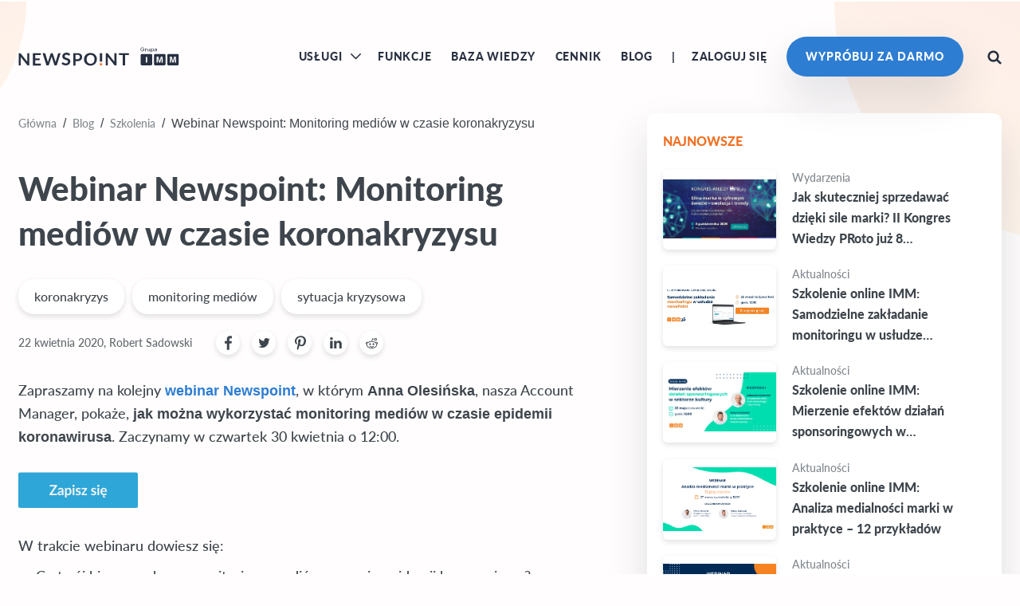

--- FILE ---
content_type: text/html; charset=UTF-8
request_url: https://www.newspoint.pl/blog/webinar-newspoint-monitoring-mediow-w-czasie-koronakryzysu
body_size: 20081
content:
<!-- This page is cached by the Hummingbird Performance plugin v3.14.1 - https://wordpress.org/plugins/hummingbird-performance/. --><!DOCTYPE html>
<html lang="pl_PL">
<head>

  <meta http-equiv="X-UA-Compatible" content="IE=edge">
  <meta charset="UTF-8">
  <meta name="viewport" content="width=device-width, initial-scale=1.0"/>
  <link rel="Shortcut icon" href="/favicon.ico"/>

  <script type="wphb-delay-type" data-wphb-type="text/javascript"
          src="https://app.getresponse.com/view_webform_v2.js?u=hOGT4&webforms_id=14852903"></script>
  <script type="wphb-delay-type">
      (function (i, s, o, g, r, a, m) {
          i['GoogleAnalyticsObject'] = r;
          i[r] = i[r] || function () {
              (i[r].q = i[r].q || []).push(arguments)
          }, i[r].l = 1 * new Date();
          a = s.createElement(o),
              m = s.getElementsByTagName(o)[0];
          a.async = 1;
          a.src = g;
          m.parentNode.insertBefore(a, m)
      })(window, document, 'script', 'https://www.google-analytics.com/analytics.js', 'ga');

      ga('create', 'UA-82260748-1', 'auto');
      ga('send', 'pageview');

      !function (f, b, e, v, n, t, s) {
          if (f.fbq) return;
          n = f.fbq = function () {
              n.callMethod ?
                  n.callMethod.apply(n, arguments) : n.queue.push(arguments)
          };
          if (!f._fbq) f._fbq = n;
          n.push = n;
          n.loaded = !0;
          n.version = '2.0';
          n.queue = [];
          t = b.createElement(e);
          t.async = !0;
          t.src = v;
          s = b.getElementsByTagName(e)[0];
          s.parentNode.insertBefore(t, s)
      }(window, document, 'script',
          'https://connect.facebook.net/en_US/fbevents.js');
      fbq('init', '1739543419701359');
      fbq('track', 'PageView');


  </script>

          <script type="wphb-delay-type" data-wphb-type="text/javascript" async>
          window.ChatraSetup = {
              locale: {
                  customStrings: {
                      welcome: "Cześć! Masz pytania? Napisz, jestem tu by Ci pomóc! Jesteśmy online pomiędzy godziną 8 a 17. Jeśli chcesz się z nami skontaktować w innych godzinach prosimy o wiadomość z Twoim adresem e-mail i/lub numerem telefonu, odpowiemy najszybciej jak to możliwe.",
                      chatWithUs: "Skontaktuj się z nami",
                      leaveUsAMessage: "Skontaktuj się z nami",
                      offlineNote: "Nie ma nas, ale zostaw nam wiadomość, a na pewno odpowiemy!",
                      bot_startOffline_required: "Przedstaw się aby dostarczyć wiadomość. Nasz zespół odpowie na nią wkrótce",
                      bot_afterForm_email: "Dziękuję, wiadomość z odpowiedzią otrzymasz tu lub drogą mailową",
                      bot_details: "Zastanów się czy chcesz przekazać dodatkowe szczegóły, aby pomóc zespołowi odpowiedzieć na pytanie. Jeśli tak, wpisz je poniżej.",
                      bot_thanksForMessage: "Dziękujemy za wiadomość!",
                      bot_startOnline: "Nasz zespół odpowie tak szybko jak to możliwe.",
                      bot_startOffline_email: "Zespół wróci do Ciebie z odpowiedzią tu lub na wskazany adres e-mail",
                      bot_beforeForm: "Proszę, przedstaw się"
                  },
                  activeShort: "Aktywny mniej niż godzinę temu",
                  chat: {
                      input: {
                          placeholder: "Zostaw wiadomość ...",
                          oneMore: "Kolejna wiadomość..."
                      },
                      insertEmoji: "Wstaw emoji",
                      rate: "Oceń",
                      retrievingHistory: "Pobieranie historii..."
                  },
                  messageTypes: {
                      joinedFirst: "dołączył/-a",
                      ratedChat: "Rozmowa oceniona"
                  },
                  date: {
                      moment: "chwilę temu",
                      today: "Dziś",
                      yesterday: "Wczoraj",
                      month: {
                          full: "Styczeń_Luty_Marzec_Kwiecień_Maj_Czerwiec_Lipiec_Sierpień_Wrzesień_Październik_Listopad_Grudzień"
                      }
                  },
                  error: {
                      weird: "Dziwny błąd :-/",
                      incorrectEmail: "Niepoprawny email",
                      emptyEmail: "Email nie może być pusty",
                      emptyMessage: "Wiadomość jest pusta",
                      denied: "Brak dostępu",
                      formNotDone: "Formularz nie został wypełniony"
                  },
                  requiredField: "Pole obowiązkowe",
                  close: "Zamknij",
                  unsent: "Jeszcze nie wysłana, przedstaw się proszę",
                  name: "Imię",
                  saved: "Zapisano",
                  sent: "dostarczona",
                  notSeen: "nieprzeczytana",
                  seen: "przeczytana",
                  comment: "Komentarz",
                  rateConversation: "Oceń rozmowę",
                  rate: "Oceń",
                  update: "Zmień",
                  sending: "wysyłam...",
                  uploadFile: "Dodaj załącznik",
                  dropToUpload: "Przeciągnij plik żeby załączyć",
              }
          }
      </script>
    
    
  <script type="wphb-delay-type" data-wphb-type="text/javascript" async>
      (function (d, w, c) {
          w.ChatraID = 'YhMgGKDYmb9nXTmkT';
          var s = d.createElement('script');
          w[c] = w[c] || function () {
              (w[c].q = w[c].q || []).push(arguments);
          };
          s.async = true;
          s.src = 'https://call.chatra.io/chatra.js';
          if (d.head) d.head.appendChild(s);
      })(document, window, 'Chatra');
  </script>

  <!-- Google tag (gtag.js) -->
  <script type="wphb-delay-type" async src="https://www.googletagmanager.com/gtag/js?id=G-81ERP285F1"></script>
  <script type="wphb-delay-type">
      window.dataLayer = window.dataLayer || [];
      function gtag(){dataLayer.push(arguments);}
      gtag('js', new Date());

      gtag('config', 'G-81ERP285F1');
  </script>

    <meta name='robots' content='index, follow, max-image-preview:large, max-snippet:-1, max-video-preview:-1' />

	<!-- This site is optimized with the Yoast SEO plugin v26.7 - https://yoast.com/wordpress/plugins/seo/ -->
	<title>Webinar Newspoint: Monitoring mediów w czasie koronakryzysu - Newspoint</title>
	<link rel="canonical" href="https://www.newspoint.pl/blog/webinar-newspoint-monitoring-mediow-w-czasie-koronakryzysu" />
	<meta property="og:locale" content="pl_PL" />
	<meta property="og:type" content="article" />
	<meta property="og:title" content="Webinar Newspoint: Monitoring mediów w czasie koronakryzysu - Newspoint" />
	<meta property="og:description" content="Zapraszamy na kolejny webinar Newspoint, w którym Anna Olesińska, nasza Account Manager, pokaże, jak można wykorzystać monitoring mediów w czasie epidemii koronawirusa. Zaczynamy w czwartek 30 kwietnia o 12:00. W trakcie webinaru dowiesz się: Co twój biznes zyska na monitoringu mediów w czasie epidemii koronawirusa? Dlaczego szybka reakcja, na to co się dzieje w sieci,..." />
	<meta property="og:url" content="https://www.newspoint.pl/blog/webinar-newspoint-monitoring-mediow-w-czasie-koronakryzysu" />
	<meta property="og:site_name" content="Newspoint" />
	<meta property="article:publisher" content="https://www.facebook.com/Newspoint/" />
	<meta property="article:published_time" content="2020-04-22T06:24:51+00:00" />
	<meta property="article:modified_time" content="2021-12-01T11:39:08+00:00" />
	<meta property="og:image" content="https://www.newspoint.pl/wp-content/webpc-passthru.php?src=https://www.newspoint.pl/wp-content/uploads/2021/06/webinarAO.png&amp;nocache=1" />
	<meta property="og:image:width" content="1200" />
	<meta property="og:image:height" content="628" />
	<meta property="og:image:type" content="image/png" />
	<meta name="author" content="Robert Sadowski" />
	<meta name="twitter:card" content="summary_large_image" />
	<meta name="twitter:creator" content="@newspoint_pl" />
	<meta name="twitter:site" content="@newspoint_pl" />
	<meta name="twitter:label1" content="Napisane przez" />
	<meta name="twitter:data1" content="Robert Sadowski" />
	<meta name="twitter:label2" content="Szacowany czas czytania" />
	<meta name="twitter:data2" content="1 minuta" />
	<script type="application/ld+json" class="yoast-schema-graph">{"@context":"https://schema.org","@graph":[{"@type":"Article","@id":"https://www.newspoint.pl/blog/webinar-newspoint-monitoring-mediow-w-czasie-koronakryzysu#article","isPartOf":{"@id":"https://www.newspoint.pl/blog/webinar-newspoint-monitoring-mediow-w-czasie-koronakryzysu"},"author":{"name":"Robert Sadowski","@id":"https://www.newspoint.pl/#/schema/person/e7c142b5dde4e619ec55841d3c9e528d"},"headline":"Webinar Newspoint: Monitoring mediów w czasie koronakryzysu","datePublished":"2020-04-22T06:24:51+00:00","dateModified":"2021-12-01T11:39:08+00:00","mainEntityOfPage":{"@id":"https://www.newspoint.pl/blog/webinar-newspoint-monitoring-mediow-w-czasie-koronakryzysu"},"wordCount":145,"commentCount":0,"publisher":{"@id":"https://www.newspoint.pl/#organization"},"image":{"@id":"https://www.newspoint.pl/blog/webinar-newspoint-monitoring-mediow-w-czasie-koronakryzysu#primaryimage"},"thumbnailUrl":"https://www.newspoint.pl/wp-content/webpc-passthru.php?src=https://www.newspoint.pl/wp-content/uploads/2021/06/webinarAO.png&amp;nocache=1","keywords":["koronakryzys","monitoring mediów","sytuacja kryzysowa"],"articleSection":["Szkolenia"],"inLanguage":"pl-PL","potentialAction":[{"@type":"CommentAction","name":"Comment","target":["https://www.newspoint.pl/blog/webinar-newspoint-monitoring-mediow-w-czasie-koronakryzysu#respond"]}]},{"@type":"WebPage","@id":"https://www.newspoint.pl/blog/webinar-newspoint-monitoring-mediow-w-czasie-koronakryzysu","url":"https://www.newspoint.pl/blog/webinar-newspoint-monitoring-mediow-w-czasie-koronakryzysu","name":"Webinar Newspoint: Monitoring mediów w czasie koronakryzysu - Newspoint","isPartOf":{"@id":"https://www.newspoint.pl/#website"},"primaryImageOfPage":{"@id":"https://www.newspoint.pl/blog/webinar-newspoint-monitoring-mediow-w-czasie-koronakryzysu#primaryimage"},"image":{"@id":"https://www.newspoint.pl/blog/webinar-newspoint-monitoring-mediow-w-czasie-koronakryzysu#primaryimage"},"thumbnailUrl":"https://www.newspoint.pl/wp-content/webpc-passthru.php?src=https://www.newspoint.pl/wp-content/uploads/2021/06/webinarAO.png&amp;nocache=1","datePublished":"2020-04-22T06:24:51+00:00","dateModified":"2021-12-01T11:39:08+00:00","breadcrumb":{"@id":"https://www.newspoint.pl/blog/webinar-newspoint-monitoring-mediow-w-czasie-koronakryzysu#breadcrumb"},"inLanguage":"pl-PL","potentialAction":[{"@type":"ReadAction","target":["https://www.newspoint.pl/blog/webinar-newspoint-monitoring-mediow-w-czasie-koronakryzysu"]}]},{"@type":"ImageObject","inLanguage":"pl-PL","@id":"https://www.newspoint.pl/blog/webinar-newspoint-monitoring-mediow-w-czasie-koronakryzysu#primaryimage","url":"https://www.newspoint.pl/wp-content/webpc-passthru.php?src=https://www.newspoint.pl/wp-content/uploads/2021/06/webinarAO.png&amp;nocache=1","contentUrl":"https://www.newspoint.pl/wp-content/webpc-passthru.php?src=https://www.newspoint.pl/wp-content/uploads/2021/06/webinarAO.png&amp;nocache=1","width":1200,"height":628},{"@type":"BreadcrumbList","@id":"https://www.newspoint.pl/blog/webinar-newspoint-monitoring-mediow-w-czasie-koronakryzysu#breadcrumb","itemListElement":[{"@type":"ListItem","position":1,"name":"Strona główna","item":"https://www.newspoint.pl/"},{"@type":"ListItem","position":2,"name":"Blog","item":"https://www.newspoint.pl/blog"},{"@type":"ListItem","position":3,"name":"Webinar Newspoint: Monitoring mediów w czasie koronakryzysu"}]},{"@type":"WebSite","@id":"https://www.newspoint.pl/#website","url":"https://www.newspoint.pl/","name":"Newspoint","description":"Kolejna witryna oparta na WordPressie","publisher":{"@id":"https://www.newspoint.pl/#organization"},"potentialAction":[{"@type":"SearchAction","target":{"@type":"EntryPoint","urlTemplate":"https://www.newspoint.pl/?s={search_term_string}"},"query-input":{"@type":"PropertyValueSpecification","valueRequired":true,"valueName":"search_term_string"}}],"inLanguage":"pl-PL"},{"@type":"Organization","@id":"https://www.newspoint.pl/#organization","name":"Newspoint Sp. z o.o.","url":"https://www.newspoint.pl/","logo":{"@type":"ImageObject","inLanguage":"pl-PL","@id":"https://www.newspoint.pl/#/schema/logo/image/","url":"https://www.newspoint.pl/wp-content/uploads/2021/04/newspoint-logo.svg","contentUrl":"https://www.newspoint.pl/wp-content/uploads/2021/04/newspoint-logo.svg","width":206,"height":24,"caption":"Newspoint Sp. z o.o."},"image":{"@id":"https://www.newspoint.pl/#/schema/logo/image/"},"sameAs":["https://www.facebook.com/Newspoint/","https://x.com/newspoint_pl"]},{"@type":"Person","@id":"https://www.newspoint.pl/#/schema/person/e7c142b5dde4e619ec55841d3c9e528d","name":"Robert Sadowski","url":"https://www.newspoint.pl/blog/author/rsadowski"}]}</script>
	<!-- / Yoast SEO plugin. -->


<script type="wphb-delay-type" data-wphb-type="text/javascript" id="wpp-js" src="https://www.newspoint.pl/wp-content/plugins/wordpress-popular-posts/assets/js/wpp.js?ver=7.3.6" data-sampling="0" data-sampling-rate="100" data-api-url="https://www.newspoint.pl/wp-json/wordpress-popular-posts" data-post-id="12795" data-token="f76305fb96" data-lang="pl" data-debug="1"></script>
<link rel="alternate" type="application/rss+xml" title="Newspoint &raquo; Webinar Newspoint: Monitoring mediów w czasie koronakryzysu Kanał z komentarzami" href="https://www.newspoint.pl/blog/webinar-newspoint-monitoring-mediow-w-czasie-koronakryzysu/feed" />
<link rel="alternate" title="oEmbed (JSON)" type="application/json+oembed" href="https://www.newspoint.pl/wp-json/oembed/1.0/embed?url=https%3A%2F%2Fwww.newspoint.pl%2Fblog%2Fwebinar-newspoint-monitoring-mediow-w-czasie-koronakryzysu&#038;lang=pl" />
<link rel="alternate" title="oEmbed (XML)" type="text/xml+oembed" href="https://www.newspoint.pl/wp-json/oembed/1.0/embed?url=https%3A%2F%2Fwww.newspoint.pl%2Fblog%2Fwebinar-newspoint-monitoring-mediow-w-czasie-koronakryzysu&#038;format=xml&#038;lang=pl" />
<style id='wp-img-auto-sizes-contain-inline-css' type='text/css'>
img:is([sizes=auto i],[sizes^="auto," i]){contain-intrinsic-size:3000px 1500px}
/*# sourceURL=wp-img-auto-sizes-contain-inline-css */
</style>
<style id='wp-block-library-inline-css' type='text/css'>
:root{--wp-block-synced-color:#7a00df;--wp-block-synced-color--rgb:122,0,223;--wp-bound-block-color:var(--wp-block-synced-color);--wp-editor-canvas-background:#ddd;--wp-admin-theme-color:#007cba;--wp-admin-theme-color--rgb:0,124,186;--wp-admin-theme-color-darker-10:#006ba1;--wp-admin-theme-color-darker-10--rgb:0,107,160.5;--wp-admin-theme-color-darker-20:#005a87;--wp-admin-theme-color-darker-20--rgb:0,90,135;--wp-admin-border-width-focus:2px}@media (min-resolution:192dpi){:root{--wp-admin-border-width-focus:1.5px}}.wp-element-button{cursor:pointer}:root .has-very-light-gray-background-color{background-color:#eee}:root .has-very-dark-gray-background-color{background-color:#313131}:root .has-very-light-gray-color{color:#eee}:root .has-very-dark-gray-color{color:#313131}:root .has-vivid-green-cyan-to-vivid-cyan-blue-gradient-background{background:linear-gradient(135deg,#00d084,#0693e3)}:root .has-purple-crush-gradient-background{background:linear-gradient(135deg,#34e2e4,#4721fb 50%,#ab1dfe)}:root .has-hazy-dawn-gradient-background{background:linear-gradient(135deg,#faaca8,#dad0ec)}:root .has-subdued-olive-gradient-background{background:linear-gradient(135deg,#fafae1,#67a671)}:root .has-atomic-cream-gradient-background{background:linear-gradient(135deg,#fdd79a,#004a59)}:root .has-nightshade-gradient-background{background:linear-gradient(135deg,#330968,#31cdcf)}:root .has-midnight-gradient-background{background:linear-gradient(135deg,#020381,#2874fc)}:root{--wp--preset--font-size--normal:16px;--wp--preset--font-size--huge:42px}.has-regular-font-size{font-size:1em}.has-larger-font-size{font-size:2.625em}.has-normal-font-size{font-size:var(--wp--preset--font-size--normal)}.has-huge-font-size{font-size:var(--wp--preset--font-size--huge)}.has-text-align-center{text-align:center}.has-text-align-left{text-align:left}.has-text-align-right{text-align:right}.has-fit-text{white-space:nowrap!important}#end-resizable-editor-section{display:none}.aligncenter{clear:both}.items-justified-left{justify-content:flex-start}.items-justified-center{justify-content:center}.items-justified-right{justify-content:flex-end}.items-justified-space-between{justify-content:space-between}.screen-reader-text{border:0;clip-path:inset(50%);height:1px;margin:-1px;overflow:hidden;padding:0;position:absolute;width:1px;word-wrap:normal!important}.screen-reader-text:focus{background-color:#ddd;clip-path:none;color:#444;display:block;font-size:1em;height:auto;left:5px;line-height:normal;padding:15px 23px 14px;text-decoration:none;top:5px;width:auto;z-index:100000}html :where(.has-border-color){border-style:solid}html :where([style*=border-top-color]){border-top-style:solid}html :where([style*=border-right-color]){border-right-style:solid}html :where([style*=border-bottom-color]){border-bottom-style:solid}html :where([style*=border-left-color]){border-left-style:solid}html :where([style*=border-width]){border-style:solid}html :where([style*=border-top-width]){border-top-style:solid}html :where([style*=border-right-width]){border-right-style:solid}html :where([style*=border-bottom-width]){border-bottom-style:solid}html :where([style*=border-left-width]){border-left-style:solid}html :where(img[class*=wp-image-]){height:auto;max-width:100%}:where(figure){margin:0 0 1em}html :where(.is-position-sticky){--wp-admin--admin-bar--position-offset:var(--wp-admin--admin-bar--height,0px)}@media screen and (max-width:600px){html :where(.is-position-sticky){--wp-admin--admin-bar--position-offset:0px}}
/*wp_block_styles_on_demand_placeholder:696921fa56959*/
/*# sourceURL=wp-block-library-inline-css */
</style>
<style id='classic-theme-styles-inline-css' type='text/css'>
/*! This file is auto-generated */
.wp-block-button__link{color:#fff;background-color:#32373c;border-radius:9999px;box-shadow:none;text-decoration:none;padding:calc(.667em + 2px) calc(1.333em + 2px);font-size:1.125em}.wp-block-file__button{background:#32373c;color:#fff;text-decoration:none}
/*# sourceURL=/wp-includes/css/classic-themes.min.css */
</style>
<link rel='stylesheet' id='contact-form-7-css' href='https://www.newspoint.pl/wp-content/uploads/hummingbird-assets/c4f5ceffb81d232b697cdb94f264d078.css' type='text/css' media='all' />
<link rel='stylesheet' id='wpa-css-css' href='https://www.newspoint.pl/wp-content/uploads/hummingbird-assets/39bc91a00abdb985d65aa92cb95057e6.css' type='text/css' media='all' />
<link rel='stylesheet' id='wordpress-popular-posts-css-css' href='https://www.newspoint.pl/wp-content/uploads/hummingbird-assets/e533f907d234bc88ed2f50a2cc17e1c3.css' type='text/css' media='all' />
<link rel='stylesheet' id='wppopups-base-css' href='https://www.newspoint.pl/wp-content/uploads/hummingbird-assets/b863a7dab0eaf0ffe2f2d2bca680da03.css' type='text/css' media='all' />
<link rel='stylesheet' id='main-style-css' href='https://www.newspoint.pl/wp-content/uploads/hummingbird-assets/76a1769a83e2537fa491cc14eb4ff8a9.css' type='text/css' media='all' />
<link rel='stylesheet' id='wp-block-paragraph-css' href='https://www.newspoint.pl/wp-includes/blocks/paragraph/style.min.css' type='text/css' media='all' />
<link rel='stylesheet' id='wp-block-list-css' href='https://www.newspoint.pl/wp-includes/blocks/list/style.min.css' type='text/css' media='all' />
<script type="wphb-delay-type" data-wphb-type="text/javascript" src="https://www.newspoint.pl/wp-includes/js/jquery/jquery.min.js" id="jquery-core-js"></script>
<script type="wphb-delay-type" data-wphb-type="text/javascript" src="https://www.newspoint.pl/wp-includes/js/jquery/jquery-migrate.min.js" id="jquery-migrate-js"></script>
<link rel="https://api.w.org/" href="https://www.newspoint.pl/wp-json/" /><link rel="alternate" title="JSON" type="application/json" href="https://www.newspoint.pl/wp-json/wp/v2/posts/12795" /><link rel="EditURI" type="application/rsd+xml" title="RSD" href="https://www.newspoint.pl/xmlrpc.php?rsd" />
<meta name="generator" content="WordPress 6.9" />
<link rel='shortlink' href='https://www.newspoint.pl/?p=12795' />
            <style id="wpp-loading-animation-styles">@-webkit-keyframes bgslide{from{background-position-x:0}to{background-position-x:-200%}}@keyframes bgslide{from{background-position-x:0}to{background-position-x:-200%}}.wpp-widget-block-placeholder,.wpp-shortcode-placeholder{margin:0 auto;width:60px;height:3px;background:#dd3737;background:linear-gradient(90deg,#dd3737 0%,#571313 10%,#dd3737 100%);background-size:200% auto;border-radius:3px;-webkit-animation:bgslide 1s infinite linear;animation:bgslide 1s infinite linear}</style>
            <link rel="preload" as="font" type="font/woff2" href="https://www.newspoint.pl/wp-content/themes/newspoint/fonts/Lato-Black.woff2" crossorigin><link rel="preload" as="font" type="font/woff2" href="https://www.newspoint.pl/wp-content/themes/newspoint/fonts/Lato-BlackItalic.woff2" crossorigin><link rel="preload" as="font" type="font/woff2" href="https://www.newspoint.pl/wp-content/themes/newspoint/fonts/Lato-Bold.woff2" crossorigin><link rel="preload" as="font" type="font/woff2" href="https://www.newspoint.pl/wp-content/themes/newspoint/fonts/Lato-BoldItalic.woff2" crossorigin><link rel="preload" as="font" type="font/ttf" href="https://www.newspoint.pl/wp-content/themes/newspoint/fonts/Lato-Heavy.ttf" crossorigin><link rel="preload" as="font" type="font/ttf" href="https://www.newspoint.pl/wp-content/themes/newspoint/fonts/Lato-HeavyItalic.ttf" crossorigin><link rel="preload" as="font" type="font/woff2" href="https://www.newspoint.pl/wp-content/themes/newspoint/fonts/Lato-Italic.woff2" crossorigin><link rel="preload" as="font" type="font/woff2" href="https://www.newspoint.pl/wp-content/themes/newspoint/fonts/Lato-Light.woff2" crossorigin><link rel="preload" as="font" type="font/woff2" href="https://www.newspoint.pl/wp-content/themes/newspoint/fonts/Lato-LightItalic.woff2" crossorigin><link rel="preload" as="font" type="font/ttf" href="https://www.newspoint.pl/wp-content/themes/newspoint/fonts/Lato-Medium.ttf" crossorigin><link rel="preload" as="font" type="font/ttf" href="https://www.newspoint.pl/wp-content/themes/newspoint/fonts/Lato-MediumItalic.ttf" crossorigin><link rel="preload" as="font" type="font/woff2" href="https://www.newspoint.pl/wp-content/themes/newspoint/fonts/Lato-Regular.woff2" crossorigin><link rel="preload" as="font" type="font/woff2" href="https://www.newspoint.pl/wp-content/themes/newspoint/fonts/Lato-Thin.woff2" crossorigin><link rel="preload" as="font" type="font/woff2" href="https://www.newspoint.pl/wp-content/themes/newspoint/fonts/Lato-ThinItalic.woff2" crossorigin><link rel="preload" as="font" type="font/eot" href="https://www.newspoint.pl/wp-content/themes/newspoint/fonts/newspoint.eot" crossorigin><link rel="preload" as="font" type="font/svg" href="https://www.newspoint.pl/wp-content/themes/newspoint/fonts/newspoint.svg" crossorigin><link rel="preload" as="font" type="font/ttf" href="https://www.newspoint.pl/wp-content/themes/newspoint/fonts/newspoint.ttf" crossorigin><link rel="preload" as="font" type="font/woff" href="https://www.newspoint.pl/wp-content/themes/newspoint/fonts/newspoint.woff" crossorigin><link rel="preload" as="font" type="font/eot" href="https://www.newspoint.pl/wp-content/themes/newspoint/fonts/newspointbold.eot" crossorigin><link rel="preload" as="font" type="font/svg" href="https://www.newspoint.pl/wp-content/themes/newspoint/fonts/newspointbold.svg" crossorigin><link rel="preload" as="font" type="font/ttf" href="https://www.newspoint.pl/wp-content/themes/newspoint/fonts/newspointbold.ttf" crossorigin><link rel="preload" as="font" type="font/woff" href="https://www.newspoint.pl/wp-content/themes/newspoint/fonts/newspointbold.woff" crossorigin><link rel="icon" href="https://www.newspoint.pl/wp-content/webpc-passthru.php?src=https://www.newspoint.pl/wp-content/uploads/2021/08/cropped-android-chrome-512x512-1-32x32.png&amp;nocache=1" sizes="32x32" />
<link rel="icon" href="https://www.newspoint.pl/wp-content/webpc-passthru.php?src=https://www.newspoint.pl/wp-content/uploads/2021/08/cropped-android-chrome-512x512-1-192x192.png&amp;nocache=1" sizes="192x192" />
<link rel="apple-touch-icon" href="https://www.newspoint.pl/wp-content/webpc-passthru.php?src=https://www.newspoint.pl/wp-content/uploads/2021/08/cropped-android-chrome-512x512-1-180x180.png&amp;nocache=1" />
<meta name="msapplication-TileImage" content="https://www.newspoint.pl/wp-content/webpc-passthru.php?src=https://www.newspoint.pl/wp-content/uploads/2021/08/cropped-android-chrome-512x512-1-270x270.png&amp;nocache=1" />
</head>
<body class="wp-singular post-template-default single single-post postid-12795 single-format-standard wp-theme-newspoint">


<div id="app">
  <custom-header class="header">
    <div class="wrapper header-inner" v-intersect="{emit: 'sticky-header', options: {threshold: [1]}}">
      <div class="header__content">
        <div id="burger"
             v-emit="{emit: 'header-active', data: false }">
          <slot>
            <button type="button" class="burger-button" title="Menu">
              <span class="burger-bar burger-bar--1"></span>
              <span class="burger-bar burger-bar--2"></span>
              <span class="burger-bar burger-bar--3"></span>
            </button>
          </slot>
        </div>
        <div class="header__box">
          <div class="header__logo">
            <a href="https://www.newspoint.pl/" title="Newspoint" class="flex">
                <img loading="lazy" src="https://www.newspoint.pl/wp-content/uploads/2021/04/newspoint-logo.svg" width="1024" height="1024" srcset="" alt="Newspoint - kompleksowy monitoring mediów" medium>            </a>
          </div>
          <div class="header__box__content">
            <nav class="header__menu">
                <div class="menu-menu-glowne-container"><ul id="menu-menu-glowne" class="menu"><li id="menu-item-11679" class="menu-item menu-item-type-custom menu-item-object-custom menu-item-has-children menu-item-11679"><a>Usługi</a>
<ul class="sub-menu">
	<li id="menu-item-15385" class="menu-item menu-item-type-post_type menu-item-object-page menu-item-15385"><a href="https://www.newspoint.pl/analizuj/monitoring-marki-i-opinii-o-produktach-i-uslugach">Monitoring marki i opinii o produktach i usługach</a></li>
	<li id="menu-item-15384" class="menu-item menu-item-type-post_type menu-item-object-page menu-item-15384"><a href="https://www.newspoint.pl/mierz/audyty-mediowe-i-wizerunkowe">Audyty mediowe i wizerunkowe</a></li>
	<li id="menu-item-15388" class="menu-item menu-item-type-post_type menu-item-object-page menu-item-15388"><a href="https://www.newspoint.pl/analizuj/kryzysy-mediowe-pod-kontrola">Kryzysy mediowe pod kontrolą</a></li>
	<li id="menu-item-15382" class="menu-item menu-item-type-post_type menu-item-object-page menu-item-15382"><a href="https://www.newspoint.pl/mierz/analiza-efektywnosci-dzialan-zespolu-pr-marketingu">Analiza efektywności działań zespołu PR &#038; Marketingu</a></li>
	<li id="menu-item-15381" class="menu-item menu-item-type-post_type menu-item-object-page menu-item-15381"><a href="https://www.newspoint.pl/mierz/analityka-i-mapping-influencerow">Analityka i mapping influencerów</a></li>
	<li id="menu-item-15386" class="menu-item menu-item-type-post_type menu-item-object-page menu-item-15386"><a href="https://www.newspoint.pl/badaj/rozwoj-i-wzmocnienie-sprzedazy">Rozwój i wzmocnienie sprzedaży</a></li>
	<li id="menu-item-15387" class="menu-item menu-item-type-post_type menu-item-object-page menu-item-15387"><a href="https://www.newspoint.pl/badaj/badania-rynku">Badania rynku</a></li>
	<li id="menu-item-15383" class="menu-item menu-item-type-post_type menu-item-object-page menu-item-15383"><a href="https://www.newspoint.pl/analizuj/analiza-employer-branding">Analiza employer branding</a></li>
	<li id="menu-item-15389" class="menu-item menu-item-type-post_type menu-item-object-page menu-item-15389"><a href="https://www.newspoint.pl/badaj/wyzsze-pozycje-w-google-i-nowe-linki-dla-seo">Wyższe pozycje w Google i nowe linki dla SEO</a></li>
</ul>
</li>
<li id="menu-item-29" class="menu-item menu-item-type-post_type menu-item-object-page menu-item-29"><a href="https://www.newspoint.pl/funkcje">Funkcje</a></li>
<li id="menu-item-28" class="menu-item menu-item-type-post_type menu-item-object-page menu-item-28"><a href="https://www.newspoint.pl/baza-wiedzy">Baza wiedzy</a></li>
<li id="menu-item-21378" class="menu-item menu-item-type-post_type menu-item-object-page menu-item-21378"><a href="https://www.newspoint.pl/cennik">Cennik</a></li>
<li id="menu-item-32" class="menu-item menu-item-type-post_type menu-item-object-page current_page_parent menu-item-32"><a href="https://www.newspoint.pl/blog">Blog</a></li>
</ul></div>            </nav>

            <ul class="header__menu__btn btn-search">
              <li>
                <a href="https://newapp2.newspoint.pl/newspoint-login" class="button--text">
                    Zaloguj się                </a>
              </li>

              <li>
                <a href="https://newapp2.newspoint.pl/newspoint-register" class="btn btn--blue btn--rwd btn--small">
                    Wypróbuj za darmo                </a>
              </li>
                                  <div class="search-form__header">
                    <form id="searchform" method="get" class="search-form desktop" action="https://www.newspoint.pl/">
                      <input type="text" class="search-field" name="s" placeholder="Szukaj..."
                             value="">
                      <input type="hidden"/>

                      <button type="submit" value="" class="search-btn newspoint-icon-search"></button>
                    </form>
                  </div>
                            </ul>
                              <div class="header__lang">
                  <button type="submit" value="" class="search-btn newspointbold-search-bold"></button>
                  <button type="submit" value="" class="search-btn newspoint-icon-close"></button>
                </div>
                        </div>
        </div>
        <div class="header__menu-mobile">
          <div class="header__menu-mobile__content" slot="mobile">
            <nav class="header__menu-mobile__nav">
                <div class="menu-menu-glowne-container"><ul id="menu-menu-glowne-1" class="menu"><li class="menu-item menu-item-type-custom menu-item-object-custom menu-item-has-children menu-item-11679"><a>Usługi</a>
<ul class="sub-menu">
	<li class="menu-item menu-item-type-post_type menu-item-object-page menu-item-15385"><a href="https://www.newspoint.pl/analizuj/monitoring-marki-i-opinii-o-produktach-i-uslugach">Monitoring marki i opinii o produktach i usługach</a></li>
	<li class="menu-item menu-item-type-post_type menu-item-object-page menu-item-15384"><a href="https://www.newspoint.pl/mierz/audyty-mediowe-i-wizerunkowe">Audyty mediowe i wizerunkowe</a></li>
	<li class="menu-item menu-item-type-post_type menu-item-object-page menu-item-15388"><a href="https://www.newspoint.pl/analizuj/kryzysy-mediowe-pod-kontrola">Kryzysy mediowe pod kontrolą</a></li>
	<li class="menu-item menu-item-type-post_type menu-item-object-page menu-item-15382"><a href="https://www.newspoint.pl/mierz/analiza-efektywnosci-dzialan-zespolu-pr-marketingu">Analiza efektywności działań zespołu PR &#038; Marketingu</a></li>
	<li class="menu-item menu-item-type-post_type menu-item-object-page menu-item-15381"><a href="https://www.newspoint.pl/mierz/analityka-i-mapping-influencerow">Analityka i mapping influencerów</a></li>
	<li class="menu-item menu-item-type-post_type menu-item-object-page menu-item-15386"><a href="https://www.newspoint.pl/badaj/rozwoj-i-wzmocnienie-sprzedazy">Rozwój i wzmocnienie sprzedaży</a></li>
	<li class="menu-item menu-item-type-post_type menu-item-object-page menu-item-15387"><a href="https://www.newspoint.pl/badaj/badania-rynku">Badania rynku</a></li>
	<li class="menu-item menu-item-type-post_type menu-item-object-page menu-item-15383"><a href="https://www.newspoint.pl/analizuj/analiza-employer-branding">Analiza employer branding</a></li>
	<li class="menu-item menu-item-type-post_type menu-item-object-page menu-item-15389"><a href="https://www.newspoint.pl/badaj/wyzsze-pozycje-w-google-i-nowe-linki-dla-seo">Wyższe pozycje w Google i nowe linki dla SEO</a></li>
</ul>
</li>
<li class="menu-item menu-item-type-post_type menu-item-object-page menu-item-29"><a href="https://www.newspoint.pl/funkcje">Funkcje</a></li>
<li class="menu-item menu-item-type-post_type menu-item-object-page menu-item-28"><a href="https://www.newspoint.pl/baza-wiedzy">Baza wiedzy</a></li>
<li class="menu-item menu-item-type-post_type menu-item-object-page menu-item-21378"><a href="https://www.newspoint.pl/cennik">Cennik</a></li>
<li class="menu-item menu-item-type-post_type menu-item-object-page current_page_parent menu-item-32"><a href="https://www.newspoint.pl/blog">Blog</a></li>
</ul></div>                                  <form id="searchform" method="get" class="search-form mobile" action="https://www.newspoint.pl/">
                    <input type="text" class="search-field" name="s" placeholder="Szukaj..."
                           value="">
                    <input type="hidden"/>

                    <button type="submit" value="" class="search-btn newspoint-search-icon"></button>
                  </form>
                              <ul class="header__menu-mobile__btn">
                <li>
                  <a href="https://newapp2.newspoint.pl/newspoint-register" class="btn btn--blue btn--rwd">
                      Wypróbuj za darmo                  </a>
                </li>

                <li>
                  <a href="https://newapp2.newspoint.pl/newspoint-login" class="button--text">
                      Zaloguj się                  </a>
                </li>
              </ul>
            </nav>
          </div>
        </div>
      </div>
    </div>
  </custom-header>
  <main class="main under-header">
    <section class="single-blog">
      <div class="wrapper">
        <div class="single-blog__content">
          <div class="single-blog__text">
            <div class="breadcrumb">
  <a href="https://www.newspoint.pl" class="home item">Główna</a><span class="separator">/</span><a href="https://www.newspoint.pl/blog" class="item">Blog</a><span class="separator">/</span><a href="https://www.newspoint.pl/blog/kategoria/szkolenia" rel="category tag">Szkolenia</a><span class="separator">/</span>Webinar Newspoint: Monitoring mediów w czasie koronakryzysu</div>
            <h1>Webinar Newspoint: Monitoring mediów w czasie koronakryzysu</h1>
            <div class="tag-list">
                              <a class="single-tag" href="/blog/tag/koronakryzys">
                  koronakryzys                </a>
                              <a class="single-tag" href="/blog/tag/monitoring-mediow">
                  monitoring mediów                </a>
                              <a class="single-tag" href="/blog/tag/sytuacja-kryzysowa">
                  sytuacja kryzysowa                </a>
                          </div>
            <div class="additional-info">
              <div class="date-author">
                22 kwietnia 2020,                 Robert Sadowski              </div>
              <div class="social-media">
                <a href="http://www.facebook.com/sharer.php?u=https://www.newspoint.pl/blog/webinar-newspoint-monitoring-mediow-w-czasie-koronakryzysu" target="_blank"><i
                    class="facebook"></i></a>
                <a
                  href="http://twitter.com/share?url=https://www.newspoint.pl/blog/webinar-newspoint-monitoring-mediow-w-czasie-koronakryzysu&text=Webinar Newspoint: Monitoring mediów w czasie koronakryzysu"
                  target="_blank"><i class="twitter"></i></a>
                <a
                  href="javascript:void((function()%7Bvar%20e=document.createElement('script');e.setAttribute('type','text/javascript');e.setAttribute('charset','UTF-8');e.setAttribute('src','//assets.pinterest.com/js/pinmarklet.js?r='+Math.random()*99999999);document.body.appendChild(e)%7D)());"><i
                    class="pinterest"></i></a>
                <a href="http://www.linkedin.com/shareArticle?mini=true&url=https://www.newspoint.pl/blog/webinar-newspoint-monitoring-mediow-w-czasie-koronakryzysu"
                   target="_blank"><i class="linkedin"></i></a>
                <a
                  href="http://reddit.com/submit?url=https://www.newspoint.pl/blog/webinar-newspoint-monitoring-mediow-w-czasie-koronakryzysu&title=Webinar Newspoint: Monitoring mediów w czasie koronakryzysu"
                  target="_blank"><i class="reddit"></i></a>
              </div>
            </div>
            
<p>Zapraszamy na kolejny <strong><a rel="noreferrer noopener" aria-label=" (otwiera się na nowej zakładce)" href="https://webinar.getresponse.com/hOGT4/monitoring--mediow-w-czasie-koronakryzysu" target="_blank">webinar Newspoint</a></strong>, w którym <strong>Anna Olesińska</strong>, nasza Account Manager, pokaże, <strong>jak można wykorzystać monitoring mediów w czasie epidemii koronawirusa</strong>. Zaczynamy w czwartek 30 kwietnia o 12:00.   </p>



<span id="more-12795"></span>



<div class="wp-block-image"><figure class="aligncenter"><a href="https://webinar.getresponse.com/hOGT4/monitoring--mediow-w-czasie-koronakryzysu" target="_blank" rel="noreferrer noopener"><img decoding="async" src="/wp-content/uploads/2018/10/Zapisz.png" alt="Zapisz się na webinar" class="wp-image-8249"/></a></figure></div>



<p>W trakcie webinaru dowiesz się:</p>



<ul class="wp-block-list"><li>Co twój biznes zyska na monitoringu mediów w czasie epidemii koronawirusa?</li><li>Dlaczego szybka reakcja, na to co się dzieje w sieci, jest teraz tak ważna?</li><li>Monitoring mediów na co dzień i w czasie kryzysu &#8211; na co zwrócić uwagę.</li><li>Jak możesz pomóc swojej firmie w czasie kryzysu?</li><li>Jak korzystać z Panelu Newspoint?</li><li>Poznasz pomocne funkcjonalności naszego narzędzia do monitoringu marki. </li></ul>



<p></p>



<p>Jeśli masz pytania w temacie monitoringu to zadasz je w trakcie szkolenia. Zachęcamy do udziału. Zostań w domu i posłuchaj. <strong>Wymagana jest <a rel="noreferrer noopener" aria-label=" (otwiera się na nowej zakładce)" href="https://webinar.getresponse.com/hOGT4/monitoring--mediow-w-czasie-koronakryzysu" target="_blank">rejestracja</a></strong>. </p>



<p>Zarezerwujcie godzinę. Czwartek, 30 kwietnia 2020, 12:00. </p>
            <hr>
            <div class="social-media">
              <a href="http://www.facebook.com/sharer.php?u=https://www.newspoint.pl/blog/webinar-newspoint-monitoring-mediow-w-czasie-koronakryzysu" target="_blank"><i
                  class="facebook"></i></a>
              <a href="http://twitter.com/share?url=https://www.newspoint.pl/blog/webinar-newspoint-monitoring-mediow-w-czasie-koronakryzysu&text=Webinar Newspoint: Monitoring mediów w czasie koronakryzysu"
                 target="_blank"><i class="twitter"></i></a>
              <a
                href="javascript:void((function()%7Bvar%20e=document.createElement('script');e.setAttribute('type','text/javascript');e.setAttribute('charset','UTF-8');e.setAttribute('src','//assets.pinterest.com/js/pinmarklet.js?r='+Math.random()*99999999);document.body.appendChild(e)%7D)());"><i
                  class="pinterest"></i></a>
              <a href="http://www.linkedin.com/shareArticle?mini=true&url=https://www.newspoint.pl/blog/webinar-newspoint-monitoring-mediow-w-czasie-koronakryzysu"
                 target="_blank"><i class="linkedin"></i></a>
              <a href="http://reddit.com/submit?url=https://www.newspoint.pl/blog/webinar-newspoint-monitoring-mediow-w-czasie-koronakryzysu&title=Webinar Newspoint: Monitoring mediów w czasie koronakryzysu"
                 target="_blank"><i class="reddit"></i></a>
            </div>
            <hr>


            	<div id="comments">
	
  	<div id="respond" class="comment-respond">
		<h3 id="reply-title" class="comment-reply-title">Zostaw komentarz: <small><a rel="nofollow" id="cancel-comment-reply-link" href="/blog/webinar-newspoint-monitoring-mediow-w-czasie-koronakryzysu#respond" style="display:none;">Anuluj pisanie odpowiedzi</a></small></h3><form action="https://www.newspoint.pl/wp-comments-post.php" method="post" id="commentform" class="comment-form"><p class="comment-notes"><span id="email-notes">Twój adres e-mail nie zostanie opublikowany.</span> <span class="required-field-message">Wymagane pola są oznaczone <span class="required">*</span></span></p><p class="comment-form-comment"><label for="comment">Treść komentarza *</label><textarea id="comment" name="comment" cols="45" rows="8" maxlength="65525" required="required"></textarea></p><p class="comment-form-author"><label for="author">Autor</label> <span class="required">*</span><input id="author" name="author" type="text" value="" size="30" aria-required='true' /></p>
<p class="comment-form-email"><label for="email">E-mail</label> <span class="required">*</span><input id="email" name="email" type="text" value="" size="30" aria-required='true' /></p>
<p class="form-submit"><input name="submit" type="submit" id="submit" class="submit btn btn--blue btn--small" value="Komentarz wpisu" /> <input type='hidden' name='comment_post_ID' value='12795' id='comment_post_ID' />
<input type='hidden' name='comment_parent' id='comment_parent' value='0' />
</p></form>	</div><!-- #respond -->
	
  <hr>

	  <hr class="mobile">
</div>


          </div>
          <div class="single-blog__sidebar">
                <div class="single-sidebar-posts">
      <div class="wrapper">
        <div class="single-sidebar-posts__content orange">
          <h2>Najnowsze</h2>
                      <div class="single-sidebar-posts__box">
              <div class="single-sidebar-posts__image"
                   style="background-image: url('https://www.newspoint.pl/wp-content/webpc-passthru.php?src=https://www.newspoint.pl/wp-content/uploads/2025/09/KongresWiedzyPRoto.jpg&amp;nocache=1'">
              </div>
              <div class="single-sidebar-posts__description">
                <p>Wydarzenia</p>
                <a href="https://www.newspoint.pl/blog/jak-skuteczniej-sprzedawac-dzieki-sile-marki-ii-kongres-wiedzy-proto-juz-8-pazdziernika"><h3>Jak skuteczniej sprzedawać dzięki sile marki? II Kongres Wiedzy PRoto już 8 października</h3></a>
              </div>
            </div>
                      <div class="single-sidebar-posts__box">
              <div class="single-sidebar-posts__image"
                   style="background-image: url('https://www.newspoint.pl/wp-content/webpc-passthru.php?src=https://www.newspoint.pl/wp-content/uploads/2025/09/Samodzielne-definiowanie-monitoringu.png&amp;nocache=1'">
              </div>
              <div class="single-sidebar-posts__description">
                <p>Aktualności</p>
                <a href="https://www.newspoint.pl/blog/szkolenie-online-imm-samodzielne-zakladanie-monitoringu-w-usludze-newspoint"><h3>Szkolenie online IMM: Samodzielne zakładanie monitoringu w usłudze newsPoint</h3></a>
              </div>
            </div>
                      <div class="single-sidebar-posts__box">
              <div class="single-sidebar-posts__image"
                   style="background-image: url('https://www.newspoint.pl/wp-content/webpc-passthru.php?src=https://www.newspoint.pl/wp-content/uploads/2025/05/Mierzenie-efektow-dzialan-sponsoringowych-w-sektorze-kultury.png&amp;nocache=1'">
              </div>
              <div class="single-sidebar-posts__description">
                <p>Aktualności</p>
                <a href="https://www.newspoint.pl/blog/szkolenie-online-imm-mierzenie-efektow-dzialan-sponsoringowych-w-sektorze-kultury"><h3>Szkolenie online IMM: Mierzenie efektów działań sponsoringowych w sektorze kultury</h3></a>
              </div>
            </div>
                      <div class="single-sidebar-posts__box">
              <div class="single-sidebar-posts__image"
                   style="background-image: url('https://www.newspoint.pl/wp-content/webpc-passthru.php?src=https://www.newspoint.pl/wp-content/uploads/2025/06/Webinar-Analiza-medialnosci.png&amp;nocache=1'">
              </div>
              <div class="single-sidebar-posts__description">
                <p>Aktualności</p>
                <a href="https://www.newspoint.pl/blog/szkolenie-online-imm-analiza-medialnosci-marki-w-praktyce-12-przykladow"><h3>Szkolenie online IMM: Analiza medialności marki w praktyce – 12 przykładów</h3></a>
              </div>
            </div>
                      <div class="single-sidebar-posts__box">
              <div class="single-sidebar-posts__image"
                   style="background-image: url('https://www.newspoint.pl/wp-content/webpc-passthru.php?src=https://www.newspoint.pl/wp-content/uploads/2025/06/webinar-adMonit.png&amp;nocache=1'">
              </div>
              <div class="single-sidebar-posts__description">
                <p>Aktualności</p>
                <a href="https://www.newspoint.pl/blog/szkolenie-online-imm-admonit-bank-kreacji-reklamowych-i-podglad-wydatkow-reklamowych-branzy-w-prasie-i-rtv"><h3>Szkolenie online IMM: adMonit – bank kreacji reklamowych i podgląd wydatków reklamowych branży w prasie i RTV</h3></a>
              </div>
            </div>
                  </div>
      </div>
    </div>

    <div class="single-sidebar-posts">
    <div class="wrapper">
      <div class="single-sidebar-posts__content blue">
        <h2>Popularne</h2>
        <div class="wpp-shortcode"><script type="application/json" data-id="wpp-shortcode-inline-js">{"title":"","limit":"5","offset":0,"range":"last7days","time_quantity":24,"time_unit":"hour","freshness":false,"order_by":"views","post_type":"post","pid":"","exclude":"","cat":"4,50,705,14,40,72,44,354,38,70","taxonomy":"category","term_id":"","author":"","shorten_title":{"active":false,"length":0,"words":false},"post-excerpt":{"active":false,"length":0,"keep_format":false,"words":false},"thumbnail":{"active":true,"build":"manual","width":"550","height":"400"},"rating":false,"stats_tag":{"comment_count":false,"views":true,"author":false,"date":{"active":false,"format":"F j, Y"},"category":"1","taxonomy":{"active":false,"name":"category"}},"markup":{"custom_html":true,"wpp-start":"<ul class=\"wpp-list\">","wpp-end":"<\/ul>","title-start":"<h2>","title-end":"<\/h2>","post-html":"&lt;div class=&quot;single-sidebar-posts__box&quot;&gt;                 \r\n                      &lt;div class=&quot;single-sidebar-posts__image&quot; style=&quot;background-image: url({thumb_url})&quot;&gt;&lt;\/div&gt;\r\n                      &lt;div class=&quot;single-sidebar-posts__description&quot;&gt;\r\n                       &lt;p&gt;{category}&lt;\/p&gt;\r\n                       &lt;a href=&quot;{url}&quot;&gt;&lt;h3&gt;{text_title}&lt;\/h3&gt;&lt;\/a&gt;\r\n                      &lt;\/div&gt;\r\n                    &lt;\/div&gt;"},"theme":{"name":""}}</script><div class="wpp-shortcode-placeholder"></div></div>      </div>
    </div>
  </div>

  <div class="single-sidebar-try">
    <div class="wrapper">
      <div class="single-sidebar-try__content">
                    <h3>Już dziś zacznij monitorować swoją markę i zyskaj przewagę konkurencyjną</h3>
            <p>Zarządzaj swoją marką zapobiegając kryzysom i wykorzystując szanse biznesowe szybciej niż Twoja konkurencja</p>
                            <a class="btn btn--blue btn--small" href="https://newapp2.newspoint.pl/newspoint-register">Wypróbuj za darmo</a>
                    </div>
    </div>
  </div>

  <div class="single-sidebar-similar">
    <div class="wrapper">
      <div class="single-sidebar-similar__content yellow">
        <h2>Może cię też zainteresować</h2>
        <div class="single-sidebar-similar__content__list">
                      <a href="/blog/kategoria/aktualnosci" target="_blank" class="link">Aktualności</a>
                        <a href="/blog/kategoria/infografiki" target="_blank" class="link">Infografiki</a>
                        <a href="/blog/kategoria/panel-newspoint" target="_blank" class="link">Panel Newspoint</a>
                        <a href="/blog/kategoria/poradniki" target="_blank" class="link">Poradniki</a>
                        <a href="/blog/kategoria/raporty" target="_blank" class="link">Raporty</a>
                        <a href="/blog/kategoria/relacje" target="_blank" class="link">Relacje</a>
                        <a href="/blog/kategoria/szkolenia" target="_blank" class="link">Szkolenia</a>
                        <a href="/blog/kategoria/wideo" target="_blank" class="link">Wideo</a>
                        <a href="/blog/kategoria/wszystkie" target="_blank" class="link">Wszystkie</a>
                        <a href="/blog/kategoria/wydarzenia" target="_blank" class="link">Wydarzenia</a>
                    </div>
      </div>
    </div>
  </div>


  <div class="single-sidebar-guide">
    <div class="wrapper">
      <div class="single-sidebar-guide__content">
                    <h4>Poradnik</h4>
            <h3>Jak mierzyć PR?</h3>
            <p>W poradniku znajdziesz informacje jak mierzyć aktywności działu PR, jak określić wkład PR w realizację celów biznesowych.</p>
                            <a class="btn btn--blue" href="../../knowledge-base/poradnik-jak-mierzyc-pr">POBIERZ</a>
                    </div>
    </div>
  </div>

          </div>
        </div>
      </div>
    </section>

    <section class="similar-articles">
      <div class="wrapper">
          <section class="posts-slider">
    <div class="posts-slider__content">
      <swiper
        ref="mySwiper"
        :options="{
          spaceBetween: 32,
          pagination: {
          el: '.swiper-pagination',
          clickable: true
          },
          navigation: {
            nextEl: '.swiper-button-next-',
            prevEl: '.swiper-button-prev-'
          },
          breakpoints: {
          1460: {
                          slidesPerView: 3,
                        allowTouchMove: false,
          },
          1280: {
                          slidesPerView: 3,
                        allowTouchMove: true,
            },
            768: {
              slidesPerView: 2,
              spaceBetween: 32,
              allowTouchMove: true,
            },
            320: {
              slidesPerView: 1,
              spaceBetween: 16,
              allowTouchMove: true,
            }
          }
          }"
      >
                  <swiper-slide>

            
  <div class="single-post-box">
    <div class="single-post-box__content">
      <a href="https://www.newspoint.pl/blog/szkolenie-online-imm-samodzielne-zakladanie-monitoringu-w-usludze-newspoint">
        <div class="single-post-box__img" style="background-image: url('https://www.newspoint.pl/wp-content/webpc-passthru.php?src=https://www.newspoint.pl/wp-content/uploads/2025/09/Samodzielne-definiowanie-monitoringu.png&amp;nocache=1')">
        </div>
      </a>

      <div class="single-post-box__description">
        <p class="date">3 września 2025,            Robert Sadowski</p>
                  </p>
        <a href="https://www.newspoint.pl/blog/szkolenie-online-imm-samodzielne-zakladanie-monitoringu-w-usludze-newspoint">
          <h3 class="head">Szkolenie online IMM: Samodzielne zakładanie monitoringu w usłudze newsPoint</h3>
        </a>
        <p class="desc">W czwartek 25 września odbędzie się bezpłatne, certyfikowane szkolenie online zatytułowane „Samodzielne zakładanie monitoringu w usłudze newsPoint”. Webinar poprowadzą: Sabina Pieczek, Senior IT Product Manager w Instytucie Monitorowania Mediów oraz Robert Sadowski, Zastępca Kierownika Działu Komunikacji Marketingowej w IMM. Eksperci IMM pokażą, jak precyzyjnie ustawiać monitoring internetu i platform społecznościowych na nowej Platformie newsPoint. Przedstawią wszystkie potrzebne do...</p>
      </div>
    </div>
  </div>

          </swiper-slide>
                  <swiper-slide>

            
  <div class="single-post-box">
    <div class="single-post-box__content">
      <a href="https://www.newspoint.pl/blog/szkolenie-online-imm-mierzenie-efektow-dzialan-sponsoringowych-w-sektorze-kultury">
        <div class="single-post-box__img" style="background-image: url('https://www.newspoint.pl/wp-content/webpc-passthru.php?src=https://www.newspoint.pl/wp-content/uploads/2025/05/Mierzenie-efektow-dzialan-sponsoringowych-w-sektorze-kultury.png&amp;nocache=1')">
        </div>
      </a>

      <div class="single-post-box__description">
        <p class="date">15 maja 2025,            Robert Sadowski</p>
                  </p>
        <a href="https://www.newspoint.pl/blog/szkolenie-online-imm-mierzenie-efektow-dzialan-sponsoringowych-w-sektorze-kultury">
          <h3 class="head">Szkolenie online IMM: Mierzenie efektów działań sponsoringowych w sektorze kultury</h3>
        </a>
        <p class="desc">W czwartek 22 maja o godz. 12:00 odbędzie się bezpłatne certyfikowane szkolenie online zatytułowane „Mierzenie efektów działań sponsoringowych w sektorze kultury”. Webinar poprowadzą: Sebastian Bykowski, Wiceprezes IMM, Pion Marketingu i Sprzedaży oraz&nbsp;Robert Sadowski, Zastępca Kierownika Działu Komunikacji Marketingowej w IMM. Eksperci będą rozmawiać o mierzeniu efektów sponsoringu wydarzeń kulturalnych, twórców i instytucji kultury. Agenda spotkania:...</p>
      </div>
    </div>
  </div>

          </swiper-slide>
                  <swiper-slide>

            
  <div class="single-post-box">
    <div class="single-post-box__content">
      <a href="https://www.newspoint.pl/blog/szkolenie-online-imm-analiza-medialnosci-marki-w-praktyce-12-przykladow">
        <div class="single-post-box__img" style="background-image: url('https://www.newspoint.pl/wp-content/webpc-passthru.php?src=https://www.newspoint.pl/wp-content/uploads/2025/06/Webinar-Analiza-medialnosci.png&amp;nocache=1')">
        </div>
      </a>

      <div class="single-post-box__description">
        <p class="date">20 marca 2025,            Robert Sadowski</p>
                  </p>
        <a href="https://www.newspoint.pl/blog/szkolenie-online-imm-analiza-medialnosci-marki-w-praktyce-12-przykladow">
          <h3 class="head">Szkolenie online IMM: Analiza medialności marki w praktyce – 12 przykładów</h3>
        </a>
        <p class="desc">W czwartek 27.03 o godz. 12:00 odbędzie się bezpłatne, certyfikowane szkolenie online zatytułowane „Analiza medialności marki w praktyce – 12 przykładów”. Webinar&nbsp;poprowadzą: Miłosz Sieradzki, Ekspert ds. Rozwoju Rynku i Sprzedaży&nbsp;oraz&nbsp;Robert Sadowski, Zastępca Kierownika Działu Komunikacji Marketingowej w IMM. Nasi eksperci pokażą 12 praktycznych zastosowań kompleksowego monitoringu mediów z wykorzystaniem Platformy IMM i jej funkcjonalności. Agenda...</p>
      </div>
    </div>
  </div>

          </swiper-slide>
                  <swiper-slide>

            
  <div class="single-post-box">
    <div class="single-post-box__content">
      <a href="https://www.newspoint.pl/blog/szkolenie-online-imm-admonit-bank-kreacji-reklamowych-i-podglad-wydatkow-reklamowych-branzy-w-prasie-i-rtv">
        <div class="single-post-box__img" style="background-image: url('https://www.newspoint.pl/wp-content/webpc-passthru.php?src=https://www.newspoint.pl/wp-content/uploads/2025/06/webinar-adMonit.png&amp;nocache=1')">
        </div>
      </a>

      <div class="single-post-box__description">
        <p class="date">14 lutego 2025,            Robert Sadowski</p>
                  </p>
        <a href="https://www.newspoint.pl/blog/szkolenie-online-imm-admonit-bank-kreacji-reklamowych-i-podglad-wydatkow-reklamowych-branzy-w-prasie-i-rtv">
          <h3 class="head">Szkolenie online IMM: adMonit – bank kreacji reklamowych i podgląd wydatków reklamowych branży w prasie i RTV</h3>
        </a>
        <p class="desc">W czwartek 27 lutego o godz. 12:00 odbędzie się bezpłatne szkolenie online zatytułowane „adMonit – bank kreacji reklamowych i podgląd wydatków reklamowych branży w prasie, radiu i telewizji”. Webinar poprowadzą:&nbsp;Sabina Pieczek, Senior IT Product Manager w Instytucie Monitorowania Mediów oraz Robert Sadowski, Zastępca Kierownika Działu Komunikacji Marketingowej w IMM. Agenda spotkania: Rola monitoringu reklam w...</p>
      </div>
    </div>
  </div>

          </swiper-slide>
                  <swiper-slide>

            
  <div class="single-post-box">
    <div class="single-post-box__content">
      <a href="https://www.newspoint.pl/blog/szkolenie-online-imm-czym-kierowac-sie-przy-wyborze-narzedzia-do-analityki-publikacji-w-mediach">
        <div class="single-post-box__img" style="background-image: url('https://www.newspoint.pl/wp-content/webpc-passthru.php?src=https://www.newspoint.pl/wp-content/uploads/2024/08/Szkolenie-Wybor-narzedzia-do-analityki-publikacji-w-mediach.png&amp;nocache=1')">
        </div>
      </a>

      <div class="single-post-box__description">
        <p class="date">21 sierpnia 2024,            Robert Sadowski</p>
                  </p>
        <a href="https://www.newspoint.pl/blog/szkolenie-online-imm-czym-kierowac-sie-przy-wyborze-narzedzia-do-analityki-publikacji-w-mediach">
          <h3 class="head">Szkolenie online IMM: Czym kierować się przy wyborze narzędzia do analityki publikacji w mediach?</h3>
        </a>
        <p class="desc">W czwartek 22.08 o godz. 12:00 odbędzie się szkolenie online zatytułowane „Czym kierować się przy wyborze narzędzia do analityki publikacji w mediach?”, które organizuje Instytut Monitorowania Mediów. Spotkanie poprowadzą&nbsp;Miłosz Sieradzki, Specjalista ds. Rozwoju Rynku i Sprzedaży w IMM, oraz&nbsp;Robert Sadowski, Digital Marketing Manager w IMM. Eksperci opowiedzą o tym, czym się kierować przy wyborze najlepszego...</p>
      </div>
    </div>
  </div>

          </swiper-slide>
                <div class="swiper-pagination" slot="pagination"></div>
      </swiper>

      <div class="swiper-navigation">
        <div
          class="swiper-button-prev swiper-button-prev- newspoint-icon-arrow-left"
          slot="button-prev"></div>
        <div
          class="swiper-button-next swiper-button-next- newspoint-icon-arrow-right"
          slot="button-next"></div>
      </div>
          </div>
  </section>
      </div>
    </section>
  </main>

<footer class="footer">
  <div class="wrapper">
    <div class="footer__content">
      <div class="footer__menu">
        <div class="sidebar-footer"><div class="sidebar-footer__content"><h2 class="title">O Newspoint</h2><div class="menu-o-newspoint-container"><ul id="menu-o-newspoint" class="menu"><li id="menu-item-11642" class="menu-item menu-item-type-post_type menu-item-object-page menu-item-11642"><a href="https://www.newspoint.pl/kontakt">Kontakt</a></li>
<li id="menu-item-11643" class="menu-item menu-item-type-post_type menu-item-object-page menu-item-11643"><a href="https://www.newspoint.pl/faq">FAQ</a></li>
<li id="menu-item-11641" class="menu-item menu-item-type-post_type menu-item-object-page menu-item-11641"><a href="https://www.newspoint.pl/oferty">Oferty pracy</a></li>
<li id="menu-item-11644" class="menu-item menu-item-type-post_type menu-item-object-page menu-item-11644"><a href="https://www.newspoint.pl/slownik-pojec">Słownik monitoringu</a></li>
<li id="menu-item-11640" class="menu-item menu-item-type-post_type menu-item-object-page menu-item-11640"><a rel="nofollow" href="https://www.newspoint.pl/baza-wiedzy">Baza wiedzy</a></li>
<li id="menu-item-20865" class="menu-item menu-item-type-custom menu-item-object-custom menu-item-20865"><a href="https://www.newspoint.pl/blog/informacja-o-statusie-duzego-przedsiebiorcy">Status dużego przedsiębiorcy</a></li>
<li id="menu-item-21395" class="menu-item menu-item-type-post_type menu-item-object-page menu-item-privacy-policy menu-item-21395"><a rel="privacy-policy" href="https://www.newspoint.pl/polityka-prywatnosci">Polityka prywatności</a></li>
<li id="menu-item-21396" class="menu-item menu-item-type-post_type menu-item-object-page menu-item-21396"><a href="https://www.newspoint.pl/tos">Regulamin</a></li>
</ul></div></div><div class="sidebar-footer__content">    <div class="widget-switch-lang">
              <h2 class="title">Język</h2>
            <el-dropdown class="custom-switch-lang" trigger="click">
                  <span class="el-dropdown-link">
                    Polski<i class="el-icon-arrow-down el-icon--right"></i>
                  </span><el-dropdown-menu slot="dropdown"><el-dropdown-item>
                        <a href="https://www.newspoint.pl/en/">English</a>
                      </el-dropdown-item><el-dropdown-item>
                        <a href="https://www.newspoint.pl/de/">Deutsch</a>
                      </el-dropdown-item>  </el-dropdown-menu>
                </el-dropdown>    </div>
    </div></div>
        <div class="sidebar-footer sidebar-footer--medium"><div class="sidebar-footer__content"><h2 class="title">Usługi</h2><div class="menu-produkty-container"><ul id="menu-produkty" class="menu"><li id="menu-item-15457" class="menu-item menu-item-type-post_type menu-item-object-page menu-item-15457"><a href="https://www.newspoint.pl/analizuj/monitoring-marki-i-opinii-o-produktach-i-uslugach">Monitoring marki i opinii o produktach i usługach</a></li>
<li id="menu-item-15456" class="menu-item menu-item-type-post_type menu-item-object-page menu-item-15456"><a href="https://www.newspoint.pl/mierz/audyty-mediowe-i-wizerunkowe">Audyty mediowe i wizerunkowe</a></li>
<li id="menu-item-15461" class="menu-item menu-item-type-post_type menu-item-object-page menu-item-15461"><a href="https://www.newspoint.pl/analizuj/kryzysy-mediowe-pod-kontrola">Kryzysy mediowe pod kontrolą</a></li>
<li id="menu-item-15454" class="menu-item menu-item-type-post_type menu-item-object-page menu-item-15454"><a href="https://www.newspoint.pl/mierz/analiza-efektywnosci-dzialan-zespolu-pr-marketingu">Analiza efektywności działań zespołu PR &#038; Marketingu</a></li>
<li id="menu-item-15453" class="menu-item menu-item-type-post_type menu-item-object-page menu-item-15453"><a href="https://www.newspoint.pl/mierz/analityka-i-mapping-influencerow">Analityka i mapping influencerów</a></li>
<li id="menu-item-15458" class="menu-item menu-item-type-post_type menu-item-object-page menu-item-15458"><a href="https://www.newspoint.pl/badaj/rozwoj-i-wzmocnienie-sprzedazy">Rozwój i wzmocnienie sprzedaży</a></li>
<li id="menu-item-15460" class="menu-item menu-item-type-post_type menu-item-object-page menu-item-15460"><a href="https://www.newspoint.pl/badaj/badania-rynku">Badania rynku</a></li>
<li id="menu-item-15455" class="menu-item menu-item-type-post_type menu-item-object-page menu-item-15455"><a href="https://www.newspoint.pl/analizuj/analiza-employer-branding">Analiza employer branding</a></li>
<li id="menu-item-15462" class="menu-item menu-item-type-post_type menu-item-object-page menu-item-15462"><a href="https://www.newspoint.pl/badaj/wyzsze-pozycje-w-google-i-nowe-linki-dla-seo">Wyższe pozycje w Google i nowe linki dla SEO</a></li>
</ul></div></div></div>
        <div class="sidebar-footer"><div class="sidebar-footer__content"><h2 class="title">Blog</h2><div class="menu-blog-container"><ul id="menu-blog" class="menu"><li id="menu-item-11651" class="menu-item menu-item-type-taxonomy menu-item-object-category menu-item-11651"><a href="https://www.newspoint.pl/blog/kategoria/raporty">Raporty</a></li>
<li id="menu-item-11654" class="menu-item menu-item-type-taxonomy menu-item-object-category menu-item-11654"><a href="https://www.newspoint.pl/blog/kategoria/poradniki">Poradniki</a></li>
<li id="menu-item-11656" class="menu-item menu-item-type-taxonomy menu-item-object-category menu-item-11656"><a href="https://www.newspoint.pl/blog/kategoria/wideo">Wideo</a></li>
<li id="menu-item-11653" class="menu-item menu-item-type-taxonomy menu-item-object-category current-post-ancestor current-menu-parent current-post-parent menu-item-11653"><a href="https://www.newspoint.pl/blog/kategoria/szkolenia">Szkolenia</a></li>
<li id="menu-item-11655" class="menu-item menu-item-type-taxonomy menu-item-object-category menu-item-11655"><a href="https://www.newspoint.pl/blog/kategoria/relacje">Relacje</a></li>
<li id="menu-item-11652" class="menu-item menu-item-type-taxonomy menu-item-object-category menu-item-11652"><a href="https://www.newspoint.pl/blog/kategoria/wydarzenia">Wydarzenia</a></li>
</ul></div></div></div>
        <div class="sidebar-footer sidebar-footer--large"></div>      </div>

      <hr class="hr hr--gray--transparent">

      <div class="footer__copyright">
        <p class="desc">© Newspoint Sp. z o.o. All rights reserved</p>
      </div>
    </div>
  </div>
</footer>

</div><!-- div app -->

<script type="speculationrules">
{"prefetch":[{"source":"document","where":{"and":[{"href_matches":"/*"},{"not":{"href_matches":["/wp-*.php","/wp-admin/*","/wp-content/uploads/*","/wp-content/*","/wp-content/plugins/*","/wp-content/themes/newspoint/*","/*\\?(.+)"]}},{"not":{"selector_matches":"a[rel~=\"nofollow\"]"}},{"not":{"selector_matches":".no-prefetch, .no-prefetch a"}}]},"eagerness":"conservative"}]}
</script>
<div class="wppopups-whole" style="display: none"></div><script type="text/javascript" id="wphb-add-delay">var delay_js_timeout_timer = 20000;!function(){function t(t){return function(t){if(Array.isArray(t))return e(t)}(t)||function(t){if("undefined"!=typeof Symbol&&null!=t[Symbol.iterator]||null!=t["@@iterator"])return Array.from(t)}(t)||function(t,n){if(t){if("string"==typeof t)return e(t,n);var r={}.toString.call(t).slice(8,-1);return"Object"===r&&t.constructor&&(r=t.constructor.name),"Map"===r||"Set"===r?Array.from(t):"Arguments"===r||/^(?:Ui|I)nt(?:8|16|32)(?:Clamped)?Array$/.test(r)?e(t,n):void 0}}(t)||function(){throw new TypeError("Invalid attempt to spread non-iterable instance.\nIn order to be iterable, non-array objects must have a [Symbol.iterator]() method.")}()}function e(t,e){(null==e||e>t.length)&&(e=t.length);for(var n=0,r=Array(e);n<e;n++)r[n]=t[n];return r}function n(t,e,n){return(e=function(t){var e=function(t,e){if("object"!=r(t)||!t)return t;var n=t[Symbol.toPrimitive];if(void 0!==n){var o=n.call(t,e||"default");if("object"!=r(o))return o;throw new TypeError("@@toPrimitive must return a primitive value.")}return("string"===e?String:Number)(t)}(t,"string");return"symbol"==r(e)?e:e+""}(e))in t?Object.defineProperty(t,e,{value:n,enumerable:!0,configurable:!0,writable:!0}):t[e]=n,t}function r(t){return r="function"==typeof Symbol&&"symbol"==typeof Symbol.iterator?function(t){return typeof t}:function(t){return t&&"function"==typeof Symbol&&t.constructor===Symbol&&t!==Symbol.prototype?"symbol":typeof t},r(t)}function o(){"use strict";o=function(){return e};var t,e={},n=Object.prototype,i=n.hasOwnProperty,a="function"==typeof Symbol?Symbol:{},u=a.iterator||"@@iterator",c=a.asyncIterator||"@@asyncIterator",s=a.toStringTag||"@@toStringTag";function d(t,e,n,r){return Object.defineProperty(t,e,{value:n,enumerable:!r,configurable:!r,writable:!r})}try{d({},"")}catch(t){d=function(t,e,n){return t[e]=n}}function f(e,n,r,o){var i=n&&n.prototype instanceof v?n:v,a=Object.create(i.prototype);return d(a,"_invoke",function(e,n,r){var o=1;return function(i,a){if(3===o)throw Error("Generator is already running");if(4===o){if("throw"===i)throw a;return{value:t,done:!0}}for(r.method=i,r.arg=a;;){var u=r.delegate;if(u){var c=L(u,r);if(c){if(c===p)continue;return c}}if("next"===r.method)r.sent=r._sent=r.arg;else if("throw"===r.method){if(1===o)throw o=4,r.arg;r.dispatchException(r.arg)}else"return"===r.method&&r.abrupt("return",r.arg);o=3;var s=h(e,n,r);if("normal"===s.type){if(o=r.done?4:2,s.arg===p)continue;return{value:s.arg,done:r.done}}"throw"===s.type&&(o=4,r.method="throw",r.arg=s.arg)}}}(e,r,new k(o||[])),!0),a}function h(t,e,n){try{return{type:"normal",arg:t.call(e,n)}}catch(t){return{type:"throw",arg:t}}}e.wrap=f;var p={};function v(){}function l(){}function w(){}var m={};d(m,u,(function(){return this}));var y=Object.getPrototypeOf,g=y&&y(y(O([])));g&&g!==n&&i.call(g,u)&&(m=g);var b=w.prototype=v.prototype=Object.create(m);function E(t){["next","throw","return"].forEach((function(e){d(t,e,(function(t){return this._invoke(e,t)}))}))}function x(t,e){function n(o,a,u,c){var s=h(t[o],t,a);if("throw"!==s.type){var d=s.arg,f=d.value;return f&&"object"==r(f)&&i.call(f,"__await")?e.resolve(f.__await).then((function(t){n("next",t,u,c)}),(function(t){n("throw",t,u,c)})):e.resolve(f).then((function(t){d.value=t,u(d)}),(function(t){return n("throw",t,u,c)}))}c(s.arg)}var o;d(this,"_invoke",(function(t,r){function i(){return new e((function(e,o){n(t,r,e,o)}))}return o=o?o.then(i,i):i()}),!0)}function L(e,n){var r=n.method,o=e.i[r];if(o===t)return n.delegate=null,"throw"===r&&e.i.return&&(n.method="return",n.arg=t,L(e,n),"throw"===n.method)||"return"!==r&&(n.method="throw",n.arg=new TypeError("The iterator does not provide a '"+r+"' method")),p;var i=h(o,e.i,n.arg);if("throw"===i.type)return n.method="throw",n.arg=i.arg,n.delegate=null,p;var a=i.arg;return a?a.done?(n[e.r]=a.value,n.next=e.n,"return"!==n.method&&(n.method="next",n.arg=t),n.delegate=null,p):a:(n.method="throw",n.arg=new TypeError("iterator result is not an object"),n.delegate=null,p)}function j(t){this.tryEntries.push(t)}function _(e){var n=e[4]||{};n.type="normal",n.arg=t,e[4]=n}function k(t){this.tryEntries=[[-1]],t.forEach(j,this),this.reset(!0)}function O(e){if(null!=e){var n=e[u];if(n)return n.call(e);if("function"==typeof e.next)return e;if(!isNaN(e.length)){var o=-1,a=function n(){for(;++o<e.length;)if(i.call(e,o))return n.value=e[o],n.done=!1,n;return n.value=t,n.done=!0,n};return a.next=a}}throw new TypeError(r(e)+" is not iterable")}return l.prototype=w,d(b,"constructor",w),d(w,"constructor",l),l.displayName=d(w,s,"GeneratorFunction"),e.isGeneratorFunction=function(t){var e="function"==typeof t&&t.constructor;return!!e&&(e===l||"GeneratorFunction"===(e.displayName||e.name))},e.mark=function(t){return Object.setPrototypeOf?Object.setPrototypeOf(t,w):(t.__proto__=w,d(t,s,"GeneratorFunction")),t.prototype=Object.create(b),t},e.awrap=function(t){return{__await:t}},E(x.prototype),d(x.prototype,c,(function(){return this})),e.AsyncIterator=x,e.async=function(t,n,r,o,i){void 0===i&&(i=Promise);var a=new x(f(t,n,r,o),i);return e.isGeneratorFunction(n)?a:a.next().then((function(t){return t.done?t.value:a.next()}))},E(b),d(b,s,"Generator"),d(b,u,(function(){return this})),d(b,"toString",(function(){return"[object Generator]"})),e.keys=function(t){var e=Object(t),n=[];for(var r in e)n.unshift(r);return function t(){for(;n.length;)if((r=n.pop())in e)return t.value=r,t.done=!1,t;return t.done=!0,t}},e.values=O,k.prototype={constructor:k,reset:function(e){if(this.prev=this.next=0,this.sent=this._sent=t,this.done=!1,this.delegate=null,this.method="next",this.arg=t,this.tryEntries.forEach(_),!e)for(var n in this)"t"===n.charAt(0)&&i.call(this,n)&&!isNaN(+n.slice(1))&&(this[n]=t)},stop:function(){this.done=!0;var t=this.tryEntries[0][4];if("throw"===t.type)throw t.arg;return this.rval},dispatchException:function(e){if(this.done)throw e;var n=this;function r(t){a.type="throw",a.arg=e,n.next=t}for(var o=n.tryEntries.length-1;o>=0;--o){var i=this.tryEntries[o],a=i[4],u=this.prev,c=i[1],s=i[2];if(-1===i[0])return r("end"),!1;if(!c&&!s)throw Error("try statement without catch or finally");if(null!=i[0]&&i[0]<=u){if(u<c)return this.method="next",this.arg=t,r(c),!0;if(u<s)return r(s),!1}}},abrupt:function(t,e){for(var n=this.tryEntries.length-1;n>=0;--n){var r=this.tryEntries[n];if(r[0]>-1&&r[0]<=this.prev&&this.prev<r[2]){var o=r;break}}o&&("break"===t||"continue"===t)&&o[0]<=e&&e<=o[2]&&(o=null);var i=o?o[4]:{};return i.type=t,i.arg=e,o?(this.method="next",this.next=o[2],p):this.complete(i)},complete:function(t,e){if("throw"===t.type)throw t.arg;return"break"===t.type||"continue"===t.type?this.next=t.arg:"return"===t.type?(this.rval=this.arg=t.arg,this.method="return",this.next="end"):"normal"===t.type&&e&&(this.next=e),p},finish:function(t){for(var e=this.tryEntries.length-1;e>=0;--e){var n=this.tryEntries[e];if(n[2]===t)return this.complete(n[4],n[3]),_(n),p}},catch:function(t){for(var e=this.tryEntries.length-1;e>=0;--e){var n=this.tryEntries[e];if(n[0]===t){var r=n[4];if("throw"===r.type){var o=r.arg;_(n)}return o}}throw Error("illegal catch attempt")},delegateYield:function(e,n,r){return this.delegate={i:O(e),r:n,n:r},"next"===this.method&&(this.arg=t),p}},e}function i(t,e,n,r,o,i,a){try{var u=t[i](a),c=u.value}catch(t){return void n(t)}u.done?e(c):Promise.resolve(c).then(r,o)}function a(t){return function(){var e=this,n=arguments;return new Promise((function(r,o){var a=t.apply(e,n);function u(t){i(a,r,o,u,c,"next",t)}function c(t){i(a,r,o,u,c,"throw",t)}u(void 0)}))}}!function(){"use strict";var e=["keydown","mousedown","mousemove","wheel","touchmove","touchstart","touchend"],i={normal:[],defer:[],async:[]},u=[],c=[],s=!1,d="",f=function(){var f=function(){void 0!==A&&clearTimeout(A),e.forEach((function(t){window.removeEventListener(t,f,{passive:!0})})),document.removeEventListener("visibilitychange",f),"loading"===document.readyState?document.addEventListener("DOMContentLoaded",h):h()},h=function(){var t=a(o().mark((function t(){return o().wrap((function(t){for(;;)switch(t.prev=t.next){case 0:return p(),v(),l(),w(),m(),t.next=7,y(i.normal);case 7:return t.next=9,y(i.defer);case 9:return t.next=11,y(i.async);case 11:return t.next=13,b();case 13:return t.next=15,E();case 15:window.dispatchEvent(new Event("wphb-allScriptsLoaded")),j();case 17:case"end":return t.stop()}}),t)})));return function(){return t.apply(this,arguments)}}(),p=function(){var t={},e=function(e,n){var r=function(n){return t[e].delayedEvents.indexOf(n)>=0?"wphb-"+n:n};t[e]||(t[e]={originalFunctions:{add:e.addEventListener,remove:e.removeEventListener},delayedEvents:[]},e.addEventListener=function(){arguments[0]=r(arguments[0]),t[e].originalFunctions.add.apply(e,arguments)},e.removeEventListener=function(){arguments[0]=r(arguments[0]),t[e].originalFunctions.remove.apply(e,arguments)}),t[e].delayedEvents.push(n)},n=function(t,e){var n=t[e];Object.defineProperty(t,e,{get:n||function(){},set:function(n){t["wphb-"+e]=n}})};e(document,"DOMContentLoaded"),e(window,"DOMContentLoaded"),e(window,"load"),e(window,"pageshow"),e(document,"readystatechange"),n(document,"onreadystatechange"),n(window,"onload"),n(window,"onpageshow")},v=function(){var t=window.jQuery;Object.defineProperty(window,"jQuery",{get:function(){return t},set:function(e){if(e&&e.fn&&!u.includes(e)){e.fn.ready=e.fn.init.prototype.ready=function(t){s?t.bind(document)(e):document.addEventListener("wphb-DOMContentLoaded",(function(){return t.bind(document)(e)}))};var o=e.fn.on;e.fn.on=e.fn.init.prototype.on=function(){var t=arguments;if(this[0]===window){function e(t){return t.split(" ").map((function(t){return"load"===t||0===t.indexOf("load.")?"wphb-jquery-load":t})).join(" ")}"string"==typeof arguments[0]||arguments[0]instanceof String?arguments[0]=e(arguments[0]):"object"==r(arguments[0])&&Object.keys(arguments[0]).forEach((function(r){delete Object.assign(t[0],n({},e(r),t[0][r]))[r]}))}return o.apply(this,arguments),this},u.push(e)}t=e}})},l=function(){var t=new Map;document.write=document.writeln=function(e){var n=document.currentScript,r=document.createRange(),o=t.get(n);void 0===o&&(o=n.nextSibling,t.set(n,o));var i=document.createDocumentFragment();r.setStart(i,0),i.appendChild(r.createContextualFragment(e)),n.parentElement.insertBefore(i,o)}},w=function(){document.querySelectorAll("script[type=wphb-delay-type]").forEach((function(t){t.hasAttribute("src")?t.hasAttribute("defer")&&!1!==t.defer?i.defer.push(t):t.hasAttribute("async")&&!1!==t.async?i.async.push(t):i.normal.push(t):i.normal.push(t)}))},m=function(){var e=document.createDocumentFragment();[].concat(t(i.normal),t(i.defer),t(i.async)).forEach((function(t){var n=t.getAttribute("src");if(n){var r=document.createElement("link");r.href=n,r.rel="preload",r.as="script",e.appendChild(r)}})),document.head.appendChild(e)},y=function(){var t=a(o().mark((function t(e){var n;return o().wrap((function(t){for(;;)switch(t.prev=t.next){case 0:if(!(n=e.shift())){t.next=5;break}return t.next=4,g(n);case 4:return t.abrupt("return",y(e));case 5:return t.abrupt("return",Promise.resolve());case 6:case"end":return t.stop()}}),t)})));return function(e){return t.apply(this,arguments)}}(),g=function(){var e=a(o().mark((function e(n){return o().wrap((function(e){for(;;)switch(e.prev=e.next){case 0:return e.next=2,x();case 2:return e.abrupt("return",new Promise((function(e){var r=document.createElement("script");t(n.attributes).forEach((function(t){var e=t.nodeName;"type"!==e&&("data-wphb-type"===e&&(e="type"),r.setAttribute(e,t.nodeValue))})),n.hasAttribute("src")?(r.addEventListener("load",e),r.addEventListener("error",e)):(r.text=n.text,e()),n.parentNode.replaceChild(r,n)})));case 3:case"end":return e.stop()}}),e)})));return function(t){return e.apply(this,arguments)}}(),b=function(){var t=a(o().mark((function t(){return o().wrap((function(t){for(;;)switch(t.prev=t.next){case 0:return s=!0,t.next=3,x();case 3:return document.dispatchEvent(new Event("wphb-DOMContentLoaded")),t.next=6,x();case 6:return window.dispatchEvent(new Event("wphb-DOMContentLoaded")),t.next=9,x();case 9:return document.dispatchEvent(new Event("wphb-readystatechange")),t.next=12,x();case 12:document.wphm_onreadystatechange&&document.wphm_onreadystatechange();case 13:case"end":return t.stop()}}),t)})));return function(){return t.apply(this,arguments)}}(),E=function(){var t=a(o().mark((function t(){var e;return o().wrap((function(t){for(;;)switch(t.prev=t.next){case 0:return t.next=2,x();case 2:return window.dispatchEvent(new Event("wphb-load")),t.next=5,x();case 5:return window.wphm_onload&&window.wphm_onload(),t.next=8,x();case 8:return u.forEach((function(t){return t(window).trigger("wphb-jquery-load")})),t.next=11,x();case 11:return(e=new Event("wphm-pageshow")).persisted=window.hbPersisted,window.dispatchEvent(e),t.next=16,x();case 16:window.wphm_onpageshow&&window.wphm_onpageshow({persisted:window.hbPersisted});case 17:case"end":return t.stop()}}),t)})));return function(){return t.apply(this,arguments)}}(),x=function(){var t=a(o().mark((function t(){return o().wrap((function(t){for(;;)switch(t.prev=t.next){case 0:return t.abrupt("return",new Promise((function(t){requestAnimationFrame(t)})));case 1:case"end":return t.stop()}}),t)})));return function(){return t.apply(this,arguments)}}(),L=function(t){t.target.removeEventListener("click",L),S(t.target,"hb-onclick","onclick",t),c.push(t),t.preventDefault(),t.stopPropagation(),t.stopImmediatePropagation()},j=function(){window.removeEventListener("touchstart",_,{passive:!0}),window.removeEventListener("mousedown",_),c.forEach((function(t){t.target===d&&t.target.dispatchEvent(new MouseEvent("click",{view:t.view,bubbles:!0,cancelable:!0}))}))},_=function(t){"HTML"!==t.target.tagName&&(d||(d=t.target),window.addEventListener("touchend",O),window.addEventListener("mouseup",O),window.addEventListener("touchmove",k,{passive:!0}),window.addEventListener("mousemove",k),t.target.addEventListener("click",L),S(t.target,"onclick","hb-onclick",t))},k=function(t){window.removeEventListener("touchend",O),window.removeEventListener("mouseup",O),window.removeEventListener("touchmove",k,{passive:!0}),window.removeEventListener("mousemove",k),t.target.removeEventListener("click",L),S(t.target,"hb-onclick","onclick",t)},O=function(){window.removeEventListener("touchend",O),window.removeEventListener("mouseup",O),window.removeEventListener("touchmove",k,{passive:!0}),window.removeEventListener("mousemove",k)},S=function(t,e,n,r){t.hasAttribute&&t.hasAttribute(e)&&(r.target.setAttribute(n,r.target.getAttribute(e)),r.target.removeAttribute(e))};if(window.addEventListener("pageshow",(function(t){window.hbPersisted=t.persisted})),e.forEach((function(t){window.addEventListener(t,f,{passive:!0})})),window.addEventListener("touchstart",_,{passive:!0}),window.addEventListener("mousedown",_),document.addEventListener("visibilitychange",f),"undefined"!=typeof delay_js_timeout_timer&&delay_js_timeout_timer>0)var A=setTimeout((function(){f()}),delay_js_timeout_timer)};f()}()}();
//# sourceMappingURL=wphb-add-delay.min.js.map</script><script type="wphb-delay-type" data-wphb-type="text/javascript" src="https://www.newspoint.pl/wp-includes/js/dist/hooks.min.js" id="wp-hooks-js"></script>
<script type="text/javascript" id="wppopups-js-extra">
/* <![CDATA[ */
var wppopups_vars = {"is_admin":"","ajax_url":"https://www.newspoint.pl/wp-admin/admin-ajax.php?lang=pl","pid":"12795","is_front_page":"","is_blog_page":"","is_category":"","site_url":"https://www.newspoint.pl","is_archive":"","is_search":"","is_singular":"1","is_preview":"","facebook":"","twitter":"","val_required":"This field is required.","val_url":"Please enter a valid URL.","val_email":"Please enter a valid email address.","val_number":"Please enter a valid number.","val_checklimit":"You have exceeded the number of allowed selections: {#}.","val_limit_characters":"{count} of {limit} max characters.","val_limit_words":"{count} of {limit} max words.","disable_form_reopen":"__return_false"};
//# sourceURL=wppopups-js-extra
/* ]]> */
</script>
<script type="wphb-delay-type" data-wphb-type="text/javascript" src="https://www.newspoint.pl/wp-content/uploads/hummingbird-assets/97dd1e514f6056d1af66a4c2742617ff.js" id="wppopups-js"></script>
<script type="wphb-delay-type" data-wphb-type="text/javascript" src="https://www.newspoint.pl/wp-includes/js/dist/i18n.min.js" id="wp-i18n-js"></script>
<script type="wphb-delay-type" data-wphb-type="text/javascript" id="wp-i18n-js-after">
/* <![CDATA[ */
wp.i18n.setLocaleData( { 'text direction\u0004ltr': [ 'ltr' ] } );
//# sourceURL=wp-i18n-js-after
/* ]]> */
</script>
<script type="wphb-delay-type" data-wphb-type="text/javascript" src="https://www.newspoint.pl/wp-content/uploads/hummingbird-assets/b95122d2a780a97614f96a51a6c3988a.js" id="swv-js"></script>
<script type="wphb-delay-type" data-wphb-type="text/javascript" id="contact-form-7-js-before">
/* <![CDATA[ */
var wpcf7 = {
    "api": {
        "root": "https:\/\/www.newspoint.pl\/wp-json\/",
        "namespace": "contact-form-7\/v1"
    },
    "cached": 1
};
//# sourceURL=contact-form-7-js-before
/* ]]> */
</script>
<script type="wphb-delay-type" data-wphb-type="text/javascript" src="https://www.newspoint.pl/wp-content/uploads/hummingbird-assets/3b1356346f0b6d69f5a48498f5a03875.js" id="contact-form-7-js"></script>
<script type="wphb-delay-type" data-wphb-type="text/javascript" src="https://www.newspoint.pl/wp-content/uploads/hummingbird-assets/1fd1a17116996a740a745ebaaa775c62.js" id="wpascript-js"></script>
<script type="wphb-delay-type" data-wphb-type="text/javascript" id="wpascript-js-after">
/* <![CDATA[ */
wpa_field_info = {"wpa_field_name":"kuswcy6775","wpa_field_value":262082,"wpa_add_test":"no"}
//# sourceURL=wpascript-js-after
/* ]]> */
</script>
<script type="wphb-delay-type" data-wphb-type="text/javascript" id="pll_cookie_script-js-after">
/* <![CDATA[ */
(function() {
				var expirationDate = new Date();
				expirationDate.setTime( expirationDate.getTime() + 31536000 * 1000 );
				document.cookie = "pll_language=pl; expires=" + expirationDate.toUTCString() + "; path=/; secure; SameSite=Lax";
			}());

//# sourceURL=pll_cookie_script-js-after
/* ]]> */
</script>
<script type="wphb-delay-type" data-wphb-type="text/javascript" src="https://www.newspoint.pl/wp-content/themes/newspoint/js/app.js" id="main-script-js"></script>
<script type="wphb-delay-type" data-wphb-type="text/javascript" src="https://www.newspoint.pl/wp-content/uploads/hummingbird-assets/f4f630a52dc42f389bf9518ef698d920.js" id="jq-script-js"></script>
<script type="wphb-delay-type" data-wphb-type="text/javascript" src="https://www.newspoint.pl/wp-content/uploads/hummingbird-assets/80619f5ad76df4ee06f375d192e16ef7.js" id="google-recaptcha-js"></script>
<script type="wphb-delay-type" data-wphb-type="text/javascript" src="https://www.newspoint.pl/wp-includes/js/dist/vendor/wp-polyfill.min.js" id="wp-polyfill-js"></script>
<script type="wphb-delay-type" data-wphb-type="text/javascript" id="wpcf7-recaptcha-js-before">
/* <![CDATA[ */
var wpcf7_recaptcha = {
    "sitekey": "6LefYL0aAAAAAE5IsDjEETuSj-f5EQMgVPHNZ-wM",
    "actions": {
        "homepage": "homepage",
        "contactform": "contactform"
    }
};
//# sourceURL=wpcf7-recaptcha-js-before
/* ]]> */
</script>
<script type="wphb-delay-type" data-wphb-type="text/javascript" src="https://www.newspoint.pl/wp-content/uploads/hummingbird-assets/d802cf7f034c2013008bb7d825f7d16a.js" id="wpcf7-recaptcha-js"></script>

</body>
</html>
<!-- Hummingbird cache file was created in 0.64669609069824 seconds, on 15-01-26 17:20:58 -->

--- FILE ---
content_type: text/css
request_url: https://www.newspoint.pl/wp-content/uploads/hummingbird-assets/76a1769a83e2537fa491cc14eb4ff8a9.css
body_size: 27131
content:
/**handles:main-style**/
a,abbr,acronym,address,applet,article,aside,audio,b,big,blockquote,body,canvas,caption,center,cite,code,dd,del,details,dfn,div,dl,dt,em,embed,fieldset,figcaption,figure,footer,form,h1,h2,h3,h4,h5,h6,header,hgroup,html,i,iframe,img,ins,kbd,label,legend,li,main,mark,menu,nav,object,ol,output,p,pre,q,ruby,s,samp,section,small,span,strike,strong,sub,summary,sup,table,tbody,td,tfoot,th,thead,time,tr,tt,u,ul,var,video{margin:0;padding:0;border:0;font-size:100%;font:inherit;vertical-align:baseline;white-space:normal;word-break:break-word}article,aside,details,figcaption,figure,footer,header,hgroup,main,menu,nav,section{display:block}body{line-height:1}ol,ul{list-style:none}blockquote,q{quotes:none}blockquote:after,blockquote:before,q:after,q:before{content:"";content:none}table{border-collapse:collapse;border-spacing:0}hr{display:block;height:1px;border:0;border-top:1px solid #ccc;margin:1em 0;padding:0}textarea{resize:vertical}.clearfix:after,.clearfix:before{content:" ";display:table}.clearfix:after{clear:both}html{min-height:100%;-webkit-text-size-adjust:100%;-ms-text-size-adjust:100%;font-feature-settings:"liga" 0;text-rendering:optimizeLegibility;font-display:swap;font-size:62.5%}svg{shape-rendering:geometricPrecision;text-rendering:geometricPrecision;image-rendering:optimizeQuality;fill-rule:evenodd;clip-rule:evenodd;max-height:100%}img{align-self:flex-start}a,button,input,select,textarea{-webkit-tap-highlight-color:transparent;outline:0}a:not(input[type=checkbox]),button:not(input[type=checkbox]),input:not(input[type=checkbox]),select:not(input[type=checkbox]),textarea:not(input[type=checkbox]){-webkit-appearance:none;-moz-appearance:none;appearance:none}em,i{font-style:italic}@font-face{font-family:Lato;font-weight:100;src:url(https://www.newspoint.pl/wp-content/themes/newspoint/fonts/Lato-Thin.woff2?d41d8cd98f00b204e9800998ecf8427e) format("woff2");font-display:swap}@font-face{font-family:Lato;font-weight:100;src:url(https://www.newspoint.pl/wp-content/themes/newspoint/fonts/Lato-ThinItalic.woff2?d41d8cd98f00b204e9800998ecf8427e) format("woff2");font-display:swap;font-style:italic}@font-face{font-family:Lato;font-weight:300;src:url(https://www.newspoint.pl/wp-content/themes/newspoint/fonts/Lato-Light.woff2?d41d8cd98f00b204e9800998ecf8427e) format("woff2");font-display:swap}@font-face{font-family:Lato;font-weight:300;src:url(https://www.newspoint.pl/wp-content/themes/newspoint/fonts/Lato-LightItalic.woff2?d41d8cd98f00b204e9800998ecf8427e) format("woff2");font-display:swap;font-style:italic}@font-face{font-family:Lato;font-weight:400;src:url(https://www.newspoint.pl/wp-content/themes/newspoint/fonts/Lato-Regular.woff2?d41d8cd98f00b204e9800998ecf8427e) format("woff2");font-display:swap}@font-face{font-family:Lato;font-weight:400;src:url(https://www.newspoint.pl/wp-content/themes/newspoint/fonts/Lato-Italic.woff2?d41d8cd98f00b204e9800998ecf8427e) format("woff2");font-display:swap;font-style:italic}@font-face{font-family:Lato;font-weight:500;src:url(https://www.newspoint.pl/wp-content/themes/newspoint/fonts/Lato-Medium.ttf?863b7dcd5ec2c3923122af25ce0f7e4c) format("truetype");font-display:swap}@font-face{font-family:Lato;font-weight:500;src:url(https://www.newspoint.pl/wp-content/themes/newspoint/fonts/Lato-MediumItalic.ttf?ba4dbd0809f13b78b621a042efaed7d5) format("truetype");font-display:swap;font-style:italic}@font-face{font-family:Lato;font-weight:700;src:url(https://www.newspoint.pl/wp-content/themes/newspoint/fonts/Lato-Bold.woff2?d41d8cd98f00b204e9800998ecf8427e) format("woff2");font-display:swap}@font-face{font-family:Lato;font-weight:700;src:url(https://www.newspoint.pl/wp-content/themes/newspoint/fonts/Lato-BoldItalic.woff2?d41d8cd98f00b204e9800998ecf8427e) format("woff2");font-display:swap;font-style:italic}@font-face{font-family:Lato;font-weight:800;src:url(https://www.newspoint.pl/wp-content/themes/newspoint/fonts/Lato-Heavy.ttf?093466c99afdd5e38cfe3062dbcbba6b) format("truetype");font-display:swap}@font-face{font-family:Lato;font-weight:800;src:url(https://www.newspoint.pl/wp-content/themes/newspoint/fonts/Lato-HeavyItalic.ttf?bafcb4e83847db36fa96602c4abca98d) format("truetype");font-display:swap;font-style:italic}@font-face{font-family:Lato;font-weight:900;src:url(https://www.newspoint.pl/wp-content/themes/newspoint/fonts/Lato-Black.woff2?d41d8cd98f00b204e9800998ecf8427e) format("woff2");font-display:swap}@font-face{font-family:Lato;font-weight:900;src:url(https://www.newspoint.pl/wp-content/themes/newspoint/fonts/Lato-BlackItalic.woff2?d41d8cd98f00b204e9800998ecf8427e) format("woff2");font-display:swap;font-style:italic}@font-face{font-family:newspoint;src:url(https://www.newspoint.pl/wp-content/themes/newspoint/fonts/newspoint.eot?d5d14c6546d60c21559a64c2581834b5);src:url(https://www.newspoint.pl/wp-content/themes/newspoint/fonts/newspoint.eot?d5d14c6546d60c21559a64c2581834b5) format("embedded-opentype"),url(https://www.newspoint.pl/wp-content/themes/newspoint/fonts/newspoint.ttf?c5084e05325cb468a239d2b0a6459c87) format("truetype"),url(https://www.newspoint.pl/wp-content/themes/newspoint/fonts/newspoint.woff?b33d069708398c4c7b3cc5dd7f71f192) format("woff"),url(https://www.newspoint.pl/wp-content/themes/newspoint/fonts/newspoint.svg?06460a52d2e75f58843e996a38e12e32) format("svg");font-weight:400;font-style:normal;font-display:swap}[class*=" newspoint-icon-"],[class^=newspoint-icon-]{font-family:newspoint!important;speak:never;font-style:normal;font-weight:400;font-variant:normal;text-transform:none;line-height:1;-webkit-font-smoothing:antialiased;-moz-osx-font-smoothing:grayscale}.newspoint-icon-check-bg .path1:before{content:"";opacity:.2}.newspoint-icon-check-bg .path2:before{content:"";margin-left:-1em}.newspoint-icon-check-bg .path3:before{content:"";margin-left:-1em}.newspoint-icon-download:before{content:""}.newspoint-icon-close:before{content:""}.newspoint-icon-check:before{content:""}.newspoint-icon-search:before{content:""}.newspoint-icon-minus:before{content:""}.newspoint-icon-plus:before{content:""}.newspoint-icon-play2:before{content:""}.newspoint-icon-play:before{content:""}.newspoint-icon-arrow-right-long:before{content:""}.newspoint-icon-arrow-right:before{content:""}.newspoint-icon-arrow-left:before{content:""}.newspoint-icon-in:before{content:""}.newspoint-icon-message:before{content:""}.newspoint-icon-fb:before{content:""}.newspoint-icon-ig:before{content:""}.newspoint-icon-pt:before{content:""}.newspoint-icon-tw:before{content:""}.newspoint-icon-yt:before{content:""}@font-face{font-display:swap;font-family:newspointbold;src:url(https://www.newspoint.pl/wp-content/themes/newspoint/fonts/newspointbold.eot?d39520e92eaf4e9c49e8835e4c65d797);src:url(https://www.newspoint.pl/wp-content/themes/newspoint/fonts/newspointbold.eot?d39520e92eaf4e9c49e8835e4c65d797) format("embedded-opentype"),url(https://www.newspoint.pl/wp-content/themes/newspoint/fonts/newspointbold.woff?749f2ecbfd394edc8368163b0b593d83) format("woff"),url(https://www.newspoint.pl/wp-content/themes/newspoint/fonts/newspointbold.ttf?e4dd93cfe47690168cd92dce8374817b) format("truetype"),url(https://www.newspoint.pl/wp-content/themes/newspoint/fonts/newspointbold.svg?6ce23d417cb161940fb4ffcb571f76fb) format("svg");font-weight:400;font-style:normal}[data-icon]:before{content:attr(data-icon)}[class*=" newspointbold-"]:before,[class^=newspointbold-]:before,[data-icon]:before{font-family:newspointbold!important;font-style:normal!important;font-weight:400!important;font-variant:normal!important;text-transform:none!important;speak:none;line-height:1;-webkit-font-smoothing:antialiased;-moz-osx-font-smoothing:grayscale}.newspointbold-search-bold:before{content:"z"}#comments .comment-respond form .form-submit .btn,.page-template-page-price-list .price-list__list__item-border .awarded p,.single-post-box__description .type,.single-sidebar-guide__content h4,.subscribe-form__form .el-form-item .btn{font-size:1.2rem}@media screen and (min-width:1025px) and (max-width:1280px){#comments .comment-respond form .form-submit .btn,.page-template-page-price-list .price-list__list__item-border .awarded p,.single-post-box__description .type,.single-sidebar-guide__content h4,.subscribe-form__form .el-form-item .btn{font-size:.9478672986vw}}.subscribe-form__form .el-form-item .btn{line-height:1.9rem}@media screen and (min-width:1025px) and (max-width:1280px){.subscribe-form__form .el-form-item .btn{line-height:1.5007898894vw}}#comments .comment-respond form .form-submit .btn,.page-template-page-price-list .price-list__list__item-border .awarded p,.single-post-box__description .type,.single-sidebar-guide__content h4{line-height:2.4rem}@media screen and (min-width:1025px) and (max-width:1280px){#comments .comment-respond form .form-submit .btn,.page-template-page-price-list .price-list__list__item-border .awarded p,.single-post-box__description .type,.single-sidebar-guide__content h4{line-height:1.8957345972vw}}.subscribe-form__form .el-form-item .el-input__inner::-moz-placeholder{font-size:1.4rem}.subscribe-form__form .el-form-item .el-input__inner:-ms-input-placeholder{font-size:1.4rem}#comments .commentlist .comment a,.box-list__content--guide-tiles span.additional,.breadcrumb .item,.page-template-page-contact .contact__form .wpcf7-submit,.page-template-page-faq .faq__desc__nav-head .title,.page-template-page-price-list .price-dialog .el-dialog__body .item__list__item ul li,.page-template-page-price-list .price-dialog .el-dialog__body .price-dialog__head .price span,.page-template-page-price-list .price-dialog .el-dialog__body .price-dialog__head .tag,.page-template-page-price-list .price-list__list__item .item__list__item ul li,.page-template-page-price-list .price-list__list__item__head .btn,.page-template-page-price-list .price-list__list__item__head .price span,.page-template-page-price-list .price-list__list__item__head .price-gold span,.page-template-page-price-list .price-list__list__item__head .tag,.page-template-page-price-list .price-list__switch span,.pages-list__item__desc .subtitle,.single .single-blog__text .breadcrumb a,.single .single-blog__text .date-author,.single.single-offerts .single-offer__text .info p,.subscribe-form__form .el-form-item .el-input__inner,.subscribe-form__form .el-form-item .el-input__inner::placeholder{font-size:1.4rem}@media screen and (min-width:1025px) and (max-width:1280px){.subscribe-form__form .el-form-item .el-input__inner::-moz-placeholder{font-size:1.1058451817vw}.subscribe-form__form .el-form-item .el-input__inner:-ms-input-placeholder{font-size:1.1058451817vw}#comments .commentlist .comment a,.box-list__content--guide-tiles span.additional,.breadcrumb .item,.page-template-page-contact .contact__form .wpcf7-submit,.page-template-page-faq .faq__desc__nav-head .title,.page-template-page-price-list .price-dialog .el-dialog__body .item__list__item ul li,.page-template-page-price-list .price-dialog .el-dialog__body .price-dialog__head .price span,.page-template-page-price-list .price-dialog .el-dialog__body .price-dialog__head .tag,.page-template-page-price-list .price-list__list__item .item__list__item ul li,.page-template-page-price-list .price-list__list__item__head .btn,.page-template-page-price-list .price-list__list__item__head .price span,.page-template-page-price-list .price-list__list__item__head .price-gold span,.page-template-page-price-list .price-list__list__item__head .tag,.page-template-page-price-list .price-list__switch span,.pages-list__item__desc .subtitle,.single .single-blog__text .breadcrumb a,.single .single-blog__text .date-author,.single.single-offerts .single-offer__text .info p,.subscribe-form__form .el-form-item .el-input__inner,.subscribe-form__form .el-form-item .el-input__inner::placeholder{font-size:1.1058451817vw}}.single-sidebar-posts__description p,.single-sidebar-posts__description p a{font-size:1.2rem}@media screen and (min-width:769px){.single-sidebar-posts__description p,.single-sidebar-posts__description p a{font-size:1.4rem}}@media screen and (min-width:1025px) and (max-width:1280px){.single-sidebar-posts__description p,.single-sidebar-posts__description p a{font-size:1.1058451817vw}}.page-template-page-faq .faq__desc__nav-head .title{line-height:2rem}@media screen and (min-width:1025px) and (max-width:1280px){.page-template-page-faq .faq__desc__nav-head .title{line-height:1.579778831vw}}.page-template-page-contact .contact__form .wpcf7-submit,.page-template-page-price-list .price-list__list__item__head .btn,.single-sidebar-posts__description p,.single-sidebar-posts__description p a{line-height:2.2rem}@media screen and (min-width:1025px) and (max-width:1280px){.page-template-page-contact .contact__form .wpcf7-submit,.page-template-page-price-list .price-list__list__item__head .btn,.single-sidebar-posts__description p,.single-sidebar-posts__description p a{line-height:1.7377567141vw}}.box-list__content--guide-tiles span.additional,.single .single-blog__text .date-author{line-height:2.4rem}@media screen and (min-width:1025px) and (max-width:1280px){.box-list__content--guide-tiles span.additional,.single .single-blog__text .date-author{line-height:1.8957345972vw}}.pages-list__item__desc .subtitle{line-height:3rem}@media screen and (min-width:1025px) and (max-width:1280px){.pages-list__item__desc .subtitle{line-height:2.3696682464vw}}.subscribe-form__form .el-form-item .el-input__inner::-moz-placeholder{line-height:2.2rem}.subscribe-form__form .el-form-item .el-input__inner:-ms-input-placeholder{line-height:2.2rem}#comments .commentlist .comment a,.breadcrumb .item,.page-template-page-price-list .price-dialog .el-dialog__body .item__list__item ul li,.page-template-page-price-list .price-dialog .el-dialog__body .price-dialog__head .price span,.page-template-page-price-list .price-dialog .el-dialog__body .price-dialog__head .tag,.page-template-page-price-list .price-list__list__item .item__list__item ul li,.page-template-page-price-list .price-list__list__item__head .price span,.page-template-page-price-list .price-list__list__item__head .price-gold span,.page-template-page-price-list .price-list__list__item__head .tag,.page-template-page-price-list .price-list__switch span,.single .single-blog__text .breadcrumb a,.single.single-offerts .single-offer__text .info p,.subscribe-form__form .el-form-item .el-input__inner,.subscribe-form__form .el-form-item .el-input__inner::placeholder{line-height:2.2rem}@media screen and (min-width:769px){.subscribe-form__form .el-form-item .el-input__inner::-moz-placeholder{line-height:2.4rem}.subscribe-form__form .el-form-item .el-input__inner:-ms-input-placeholder{line-height:2.4rem}#comments .commentlist .comment a,.breadcrumb .item,.page-template-page-price-list .price-dialog .el-dialog__body .item__list__item ul li,.page-template-page-price-list .price-dialog .el-dialog__body .price-dialog__head .price span,.page-template-page-price-list .price-dialog .el-dialog__body .price-dialog__head .tag,.page-template-page-price-list .price-list__list__item .item__list__item ul li,.page-template-page-price-list .price-list__list__item__head .price span,.page-template-page-price-list .price-list__list__item__head .price-gold span,.page-template-page-price-list .price-list__list__item__head .tag,.page-template-page-price-list .price-list__switch span,.single .single-blog__text .breadcrumb a,.single.single-offerts .single-offer__text .info p,.subscribe-form__form .el-form-item .el-input__inner,.subscribe-form__form .el-form-item .el-input__inner::placeholder{line-height:2.4rem}}@media screen and (min-width:1025px) and (max-width:1280px){.subscribe-form__form .el-form-item .el-input__inner::-moz-placeholder{line-height:2.0537124803vw}.subscribe-form__form .el-form-item .el-input__inner:-ms-input-placeholder{line-height:2.0537124803vw}#comments .commentlist .comment a,.breadcrumb .item,.page-template-page-price-list .price-dialog .el-dialog__body .item__list__item ul li,.page-template-page-price-list .price-dialog .el-dialog__body .price-dialog__head .price span,.page-template-page-price-list .price-dialog .el-dialog__body .price-dialog__head .tag,.page-template-page-price-list .price-list__list__item .item__list__item ul li,.page-template-page-price-list .price-list__list__item__head .price span,.page-template-page-price-list .price-list__list__item__head .price-gold span,.page-template-page-price-list .price-list__list__item__head .tag,.page-template-page-price-list .price-list__switch span,.single .single-blog__text .breadcrumb a,.single.single-offerts .single-offer__text .info p,.subscribe-form__form .el-form-item .el-input__inner,.subscribe-form__form .el-form-item .el-input__inner::placeholder{line-height:2.0537124803vw}}#comments .comment-respond .comment-reply-title small a,#comments .comment-respond form p,#comments .comment-respond form p.comment-form-author input,#comments .comment-respond form p.comment-form-comment textarea,#comments .comment-respond form p.comment-form-email input,#comments .commentlist .comment .comment-author a,#comments .commentlist .comment .comment-author cite,.box-list__content__sub-list .single-box p,.description-box__main .description h4,.page-template-page-contact .contact__info__item .title,.page-template-page-dictionary .dictionary__list__description,.page-template-page-faq .faq__desc__box,.page-template-page-functions .functions__box__item__head .text .subtitle,.page-template-page-functions .functions__sidebar__banner__content .description p,.page-template-page-knowledge-base .knowledge-base .tag-list .single-tag,.page-template-page-knowledge-base .knowledge-base__category-list__item .infographic__btn,.page-template-page-offerts .offerts__list__single__info p,.page-template-page-price-list .price-list__btn .desc,.page-template-page-price-list .price-list__list__item__head .btn-dialog,.page-template-page-price-list .price-list__list__item__head .desc,.search-field,.single .single-blog__text .tag-list .single-tag,.single-post-box-author .single-post-box__description__author .author,.single-post-box__description .download-box .download,.single-sidebar-guide__content p,.single-sidebar-posts__content h2,.single-sidebar-posts__description h3,.single-sidebar-similar__content h2,.single-sidebar-try__content p,.single.single-offerts .single-offer__box__apply p,.single.single-offerts .single-offer__content p,.slider-description__content h3,.slider-description__single-slide span.name,.tax-category_know_tag .knowledge-base .tag-list .single-tag,.tax-category_know_tag .knowledge-base__category-list__item .infographic__btn,.wpcf7-form .form-box label,body .btn--text,body .el-collapse-item__content{font-size:1.4rem}@media screen and (min-width:769px){#comments .comment-respond .comment-reply-title small a,#comments .comment-respond form p,#comments .comment-respond form p.comment-form-author input,#comments .comment-respond form p.comment-form-comment textarea,#comments .comment-respond form p.comment-form-email input,#comments .commentlist .comment .comment-author a,#comments .commentlist .comment .comment-author cite,.box-list__content__sub-list .single-box p,.description-box__main .description h4,.page-template-page-contact .contact__info__item .title,.page-template-page-dictionary .dictionary__list__description,.page-template-page-faq .faq__desc__box,.page-template-page-functions .functions__box__item__head .text .subtitle,.page-template-page-functions .functions__sidebar__banner__content .description p,.page-template-page-knowledge-base .knowledge-base .tag-list .single-tag,.page-template-page-knowledge-base .knowledge-base__category-list__item .infographic__btn,.page-template-page-offerts .offerts__list__single__info p,.page-template-page-price-list .price-list__btn .desc,.page-template-page-price-list .price-list__list__item__head .btn-dialog,.page-template-page-price-list .price-list__list__item__head .desc,.search-field,.single .single-blog__text .tag-list .single-tag,.single-post-box-author .single-post-box__description__author .author,.single-post-box__description .download-box .download,.single-sidebar-guide__content p,.single-sidebar-posts__content h2,.single-sidebar-posts__description h3,.single-sidebar-similar__content h2,.single-sidebar-try__content p,.single.single-offerts .single-offer__box__apply p,.single.single-offerts .single-offer__content p,.slider-description__content h3,.slider-description__single-slide span.name,.tax-category_know_tag .knowledge-base .tag-list .single-tag,.tax-category_know_tag .knowledge-base__category-list__item .infographic__btn,.wpcf7-form .form-box label,body .btn--text,body .el-collapse-item__content{font-size:1.6rem}}@media screen and (min-width:1025px) and (max-width:1280px){#comments .comment-respond .comment-reply-title small a,#comments .comment-respond form p,#comments .comment-respond form p.comment-form-author input,#comments .comment-respond form p.comment-form-comment textarea,#comments .comment-respond form p.comment-form-email input,#comments .commentlist .comment .comment-author a,#comments .commentlist .comment .comment-author cite,.box-list__content__sub-list .single-box p,.description-box__main .description h4,.page-template-page-contact .contact__info__item .title,.page-template-page-dictionary .dictionary__list__description,.page-template-page-faq .faq__desc__box,.page-template-page-functions .functions__box__item__head .text .subtitle,.page-template-page-functions .functions__sidebar__banner__content .description p,.page-template-page-knowledge-base .knowledge-base .tag-list .single-tag,.page-template-page-knowledge-base .knowledge-base__category-list__item .infographic__btn,.page-template-page-offerts .offerts__list__single__info p,.page-template-page-price-list .price-list__btn .desc,.page-template-page-price-list .price-list__list__item__head .btn-dialog,.page-template-page-price-list .price-list__list__item__head .desc,.search-field,.single .single-blog__text .tag-list .single-tag,.single-post-box-author .single-post-box__description__author .author,.single-post-box__description .download-box .download,.single-sidebar-guide__content p,.single-sidebar-posts__content h2,.single-sidebar-posts__description h3,.single-sidebar-similar__content h2,.single-sidebar-try__content p,.single.single-offerts .single-offer__box__apply p,.single.single-offerts .single-offer__content p,.slider-description__content h3,.slider-description__single-slide span.name,.tax-category_know_tag .knowledge-base .tag-list .single-tag,.tax-category_know_tag .knowledge-base__category-list__item .infographic__btn,.wpcf7-form .form-box label,body .btn--text,body .el-collapse-item__content{font-size:1.2638230648vw}}#comments .comment-respond form p.comment-notes,.page-template-page-faq .faq__desc__sidebar__box__content .desc,.single-sidebar-similar__content a,.slider-description__single-slide span.position{font-size:1.6rem}@media screen and (min-width:1025px) and (max-width:1280px){#comments .comment-respond form p.comment-notes,.page-template-page-faq .faq__desc__sidebar__box__content .desc,.single-sidebar-similar__content a,.slider-description__single-slide span.position{font-size:1.2638230648vw}}.slider-description__single-slide span.position{line-height:1.6rem}@media screen and (min-width:1025px) and (max-width:1280px){.slider-description__single-slide span.position{line-height:1.2638230648vw}}.page-template-page-contact .contact__info__item .title,.search-field,.single-sidebar-similar__content a,.wpcf7-form .form-box label{line-height:2.4rem}@media screen and (min-width:1025px) and (max-width:1280px){.page-template-page-contact .contact__info__item .title,.search-field,.single-sidebar-similar__content a,.wpcf7-form .form-box label{line-height:1.8957345972vw}}.description-box__main .description h4,.page-template-page-price-list .price-list__list__item__head .btn-dialog,.single-sidebar-posts__content h2,.single-sidebar-similar__content h2,.slider-description__content h3{line-height:3rem}@media screen and (min-width:1025px) and (max-width:1280px){.description-box__main .description h4,.page-template-page-price-list .price-list__list__item__head .btn-dialog,.single-sidebar-posts__content h2,.single-sidebar-similar__content h2,.slider-description__content h3{line-height:2.3696682464vw}}.page-template-page-knowledge-base .knowledge-base__category-list__item .infographic__btn,.tax-category_know_tag .knowledge-base__category-list__item .infographic__btn{line-height:1.8rem}@media screen and (min-width:769px){.page-template-page-knowledge-base .knowledge-base__category-list__item .infographic__btn,.tax-category_know_tag .knowledge-base__category-list__item .infographic__btn{line-height:2.2rem}}@media screen and (min-width:1025px) and (max-width:1280px){.page-template-page-knowledge-base .knowledge-base__category-list__item .infographic__btn,.tax-category_know_tag .knowledge-base__category-list__item .infographic__btn{line-height:1.7377567141vw}}#comments .comment-respond .comment-reply-title small a,#comments .comment-respond form p,#comments .comment-respond form p.comment-form-author input,#comments .comment-respond form p.comment-form-comment textarea,#comments .comment-respond form p.comment-form-email input,.page-template-page-knowledge-base .knowledge-base .tag-list .single-tag,.single .single-blog__text .tag-list .single-tag,.single-post-box-author .single-post-box__description__author .author,.single-post-box__description .download-box .download,.tax-category_know_tag .knowledge-base .tag-list .single-tag{line-height:2.2rem}@media screen and (min-width:769px){#comments .comment-respond .comment-reply-title small a,#comments .comment-respond form p,#comments .comment-respond form p.comment-form-author input,#comments .comment-respond form p.comment-form-comment textarea,#comments .comment-respond form p.comment-form-email input,.page-template-page-knowledge-base .knowledge-base .tag-list .single-tag,.single .single-blog__text .tag-list .single-tag,.single-post-box-author .single-post-box__description__author .author,.single-post-box__description .download-box .download,.tax-category_know_tag .knowledge-base .tag-list .single-tag{line-height:2.4rem}}@media screen and (min-width:1025px) and (max-width:1280px){#comments .comment-respond .comment-reply-title small a,#comments .comment-respond form p,#comments .comment-respond form p.comment-form-author input,#comments .comment-respond form p.comment-form-comment textarea,#comments .comment-respond form p.comment-form-email input,.page-template-page-knowledge-base .knowledge-base .tag-list .single-tag,.single .single-blog__text .tag-list .single-tag,.single-post-box-author .single-post-box__description__author .author,.single-post-box__description .download-box .download,.tax-category_know_tag .knowledge-base .tag-list .single-tag{line-height:1.8957345972vw}}#comments .comment-respond form p.comment-notes,.box-list__content__sub-list .single-box p,.page-template-page-dictionary .dictionary__list__description,.page-template-page-faq .faq__desc__box,.page-template-page-faq .faq__desc__sidebar__box__content .desc,.page-template-page-functions .functions__box__item__head .text .subtitle,.page-template-page-functions .functions__sidebar__banner__content .description p,.page-template-page-offerts .offerts__list__single__info p,.page-template-page-price-list .price-list__btn .desc,.page-template-page-price-list .price-list__list__item__head .desc,.single-sidebar-guide__content p,.single-sidebar-posts__description h3,.single-sidebar-try__content p,.single.single-offerts .single-offer__box__apply p,.single.single-offerts .single-offer__content p,.slider-description__single-slide span.name{line-height:2.4rem}@media screen and (min-width:769px){#comments .comment-respond form p.comment-notes,.box-list__content__sub-list .single-box p,.page-template-page-dictionary .dictionary__list__description,.page-template-page-faq .faq__desc__box,.page-template-page-faq .faq__desc__sidebar__box__content .desc,.page-template-page-functions .functions__box__item__head .text .subtitle,.page-template-page-functions .functions__sidebar__banner__content .description p,.page-template-page-offerts .offerts__list__single__info p,.page-template-page-price-list .price-list__btn .desc,.page-template-page-price-list .price-list__list__item__head .desc,.single-sidebar-guide__content p,.single-sidebar-posts__description h3,.single-sidebar-try__content p,.single.single-offerts .single-offer__box__apply p,.single.single-offerts .single-offer__content p,.slider-description__single-slide span.name{line-height:2.2rem}}@media screen and (min-width:1025px) and (max-width:1280px){#comments .comment-respond form p.comment-notes,.box-list__content__sub-list .single-box p,.page-template-page-dictionary .dictionary__list__description,.page-template-page-faq .faq__desc__box,.page-template-page-faq .faq__desc__sidebar__box__content .desc,.page-template-page-functions .functions__box__item__head .text .subtitle,.page-template-page-functions .functions__sidebar__banner__content .description p,.page-template-page-offerts .offerts__list__single__info p,.page-template-page-price-list .price-list__btn .desc,.page-template-page-price-list .price-list__list__item__head .desc,.single-sidebar-guide__content p,.single-sidebar-posts__description h3,.single-sidebar-try__content p,.single.single-offerts .single-offer__box__apply p,.single.single-offerts .single-offer__content p,.slider-description__single-slide span.name{line-height:2.0537124803vw}}#comments .commentlist .comment .comment-author a,#comments .commentlist .comment .comment-author cite{line-height:2.4rem}@media screen and (min-width:769px){#comments .commentlist .comment .comment-author a,#comments .commentlist .comment .comment-author cite{line-height:2.8rem}}@media screen and (min-width:1025px) and (max-width:1280px){#comments .commentlist .comment .comment-author a,#comments .commentlist .comment .comment-author cite{line-height:2.2116903633vw}}.author-guide .author-guide__text__additional__main,.blog .blog__latest-post__list .single-post-box:first-child .single-post-box__description .desc,.box-list__content--extended .box-list__content__main-list .single-box p,.box-list__content__main-list .single-box p,.description-box__list__single a,.description-box__list__single p,.error404 .error-404__content,.page-template-page-dictionary .dictionary__menu__item,.page-template-page-functions .functions__box__item__description p,.page-template-page-functions .functions__sidebar__list__content .list-item,.page-template-page-knowledge-base .knowledge-base .description,.page-template-page-knowledge-base .knowledge-base .tags-btn .button,.page-template-page-knowledge-base .masonry-item__content .title,.page-template-page-offerts .offerts__conditions__single ul li,.page-template-page-offerts .offerts__list__btn,.page-template-page-price-list .price-dialog .el-dialog__body .item__list__item .title,.page-template-page-price-list .price-list__list__item .item__list__item .title,.page-template-privacy-policy .page-template-privacy-policy__content a,.page-template-privacy-policy .page-template-privacy-policy__content ol li,.page-template-privacy-policy .page-template-privacy-policy__content p,.page-template-privacy-policy .page-template-privacy-policy__content ul li,.page-template-privacy-policy .privacy-policy__content a,.page-template-privacy-policy .privacy-policy__content ol li,.page-template-privacy-policy .privacy-policy__content p,.page-template-privacy-policy .privacy-policy__content ul li,.pages-list__item__desc .btn--text,.pagination .page-numbers,.privacy-policy .page-template-privacy-policy__content a,.privacy-policy .page-template-privacy-policy__content ol li,.privacy-policy .page-template-privacy-policy__content p,.privacy-policy .page-template-privacy-policy__content ul li,.privacy-policy .privacy-policy__content a,.privacy-policy .privacy-policy__content ol li,.privacy-policy .privacy-policy__content p,.privacy-policy .privacy-policy__content ul li,.single .single-blog__text figcaption,.single .single-blog__text ol li,.single .single-blog__text p,.single .single-blog__text ul li,.single.single-offerts .single-offer__text ul li,.tax-category_know_tag .knowledge-base .description,.tax-category_know_tag .knowledge-base .tags-btn .button,.tax-category_know_tag .masonry-item__content .title,.top-box__content.full-size .top-box__content__text p,.top-box__content__media h2,.top-guide__main .category,.top-guide__main__description ul li,body .el-collapse-item__header .title{font-size:1.6rem}@media screen and (min-width:769px){.author-guide .author-guide__text__additional__main,.blog .blog__latest-post__list .single-post-box:first-child .single-post-box__description .desc,.box-list__content--extended .box-list__content__main-list .single-box p,.box-list__content__main-list .single-box p,.description-box__list__single a,.description-box__list__single p,.error404 .error-404__content,.page-template-page-dictionary .dictionary__menu__item,.page-template-page-functions .functions__box__item__description p,.page-template-page-functions .functions__sidebar__list__content .list-item,.page-template-page-knowledge-base .knowledge-base .description,.page-template-page-knowledge-base .knowledge-base .tags-btn .button,.page-template-page-knowledge-base .masonry-item__content .title,.page-template-page-offerts .offerts__conditions__single ul li,.page-template-page-offerts .offerts__list__btn,.page-template-page-price-list .price-dialog .el-dialog__body .item__list__item .title,.page-template-page-price-list .price-list__list__item .item__list__item .title,.page-template-privacy-policy .page-template-privacy-policy__content a,.page-template-privacy-policy .page-template-privacy-policy__content ol li,.page-template-privacy-policy .page-template-privacy-policy__content p,.page-template-privacy-policy .page-template-privacy-policy__content ul li,.page-template-privacy-policy .privacy-policy__content a,.page-template-privacy-policy .privacy-policy__content ol li,.page-template-privacy-policy .privacy-policy__content p,.page-template-privacy-policy .privacy-policy__content ul li,.pages-list__item__desc .btn--text,.pagination .page-numbers,.privacy-policy .page-template-privacy-policy__content a,.privacy-policy .page-template-privacy-policy__content ol li,.privacy-policy .page-template-privacy-policy__content p,.privacy-policy .page-template-privacy-policy__content ul li,.privacy-policy .privacy-policy__content a,.privacy-policy .privacy-policy__content ol li,.privacy-policy .privacy-policy__content p,.privacy-policy .privacy-policy__content ul li,.single .single-blog__text figcaption,.single .single-blog__text ol li,.single .single-blog__text p,.single .single-blog__text ul li,.single.single-offerts .single-offer__text ul li,.tax-category_know_tag .knowledge-base .description,.tax-category_know_tag .knowledge-base .tags-btn .button,.tax-category_know_tag .masonry-item__content .title,.top-box__content.full-size .top-box__content__text p,.top-box__content__media h2,.top-guide__main .category,.top-guide__main__description ul li,body .el-collapse-item__header .title{font-size:1.8rem}}@media screen and (min-width:1025px) and (max-width:1280px){.author-guide .author-guide__text__additional__main,.blog .blog__latest-post__list .single-post-box:first-child .single-post-box__description .desc,.box-list__content--extended .box-list__content__main-list .single-box p,.box-list__content__main-list .single-box p,.description-box__list__single a,.description-box__list__single p,.error404 .error-404__content,.page-template-page-dictionary .dictionary__menu__item,.page-template-page-functions .functions__box__item__description p,.page-template-page-functions .functions__sidebar__list__content .list-item,.page-template-page-knowledge-base .knowledge-base .description,.page-template-page-knowledge-base .knowledge-base .tags-btn .button,.page-template-page-knowledge-base .masonry-item__content .title,.page-template-page-offerts .offerts__conditions__single ul li,.page-template-page-offerts .offerts__list__btn,.page-template-page-price-list .price-dialog .el-dialog__body .item__list__item .title,.page-template-page-price-list .price-list__list__item .item__list__item .title,.page-template-privacy-policy .page-template-privacy-policy__content a,.page-template-privacy-policy .page-template-privacy-policy__content ol li,.page-template-privacy-policy .page-template-privacy-policy__content p,.page-template-privacy-policy .page-template-privacy-policy__content ul li,.page-template-privacy-policy .privacy-policy__content a,.page-template-privacy-policy .privacy-policy__content ol li,.page-template-privacy-policy .privacy-policy__content p,.page-template-privacy-policy .privacy-policy__content ul li,.pages-list__item__desc .btn--text,.pagination .page-numbers,.privacy-policy .page-template-privacy-policy__content a,.privacy-policy .page-template-privacy-policy__content ol li,.privacy-policy .page-template-privacy-policy__content p,.privacy-policy .page-template-privacy-policy__content ul li,.privacy-policy .privacy-policy__content a,.privacy-policy .privacy-policy__content ol li,.privacy-policy .privacy-policy__content p,.privacy-policy .privacy-policy__content ul li,.single .single-blog__text figcaption,.single .single-blog__text ol li,.single .single-blog__text p,.single .single-blog__text ul li,.single.single-offerts .single-offer__text ul li,.tax-category_know_tag .knowledge-base .description,.tax-category_know_tag .knowledge-base .tags-btn .button,.tax-category_know_tag .masonry-item__content .title,.top-box__content.full-size .top-box__content__text p,.top-box__content__media h2,.top-guide__main .category,.top-guide__main__description ul li,body .el-collapse-item__header .title{font-size:1.4218009479vw}}.page-template-page-dictionary .dictionary__menu__item,.page-template-page-knowledge-base .knowledge-base .tags-btn .button,.page-template-page-offerts .offerts__list__btn,.pagination .page-numbers,.tax-category_know_tag .knowledge-base .tags-btn .button{line-height:2.4rem}@media screen and (min-width:1025px) and (max-width:1280px){.page-template-page-dictionary .dictionary__menu__item,.page-template-page-knowledge-base .knowledge-base .tags-btn .button,.page-template-page-offerts .offerts__list__btn,.pagination .page-numbers,.tax-category_know_tag .knowledge-base .tags-btn .button{line-height:1.8957345972vw}}.author-guide .author-guide__text__additional__main,.blog .blog__latest-post__list .single-post-box:first-child .single-post-box__description .desc,.box-list__content--extended .box-list__content__main-list .single-box p,.box-list__content__main-list .single-box p,.description-box__list__single p,.error404 .error-404__content,.page-template-page-functions .functions__box__item__description p,.page-template-page-functions .functions__sidebar__list__content .list-item,.page-template-page-knowledge-base .masonry-item__content .title,.page-template-page-offerts .offerts__conditions__single ul li,.page-template-page-price-list .price-dialog .el-dialog__body .item__list__item .title,.page-template-page-price-list .price-list__list__item .item__list__item .title,.page-template-privacy-policy .page-template-privacy-policy__content a,.page-template-privacy-policy .page-template-privacy-policy__content ol li,.page-template-privacy-policy .page-template-privacy-policy__content p,.page-template-privacy-policy .page-template-privacy-policy__content ul li,.page-template-privacy-policy .privacy-policy__content a,.page-template-privacy-policy .privacy-policy__content ol li,.page-template-privacy-policy .privacy-policy__content p,.page-template-privacy-policy .privacy-policy__content ul li,.pages-list__item__desc .btn--text,.privacy-policy .page-template-privacy-policy__content a,.privacy-policy .page-template-privacy-policy__content ol li,.privacy-policy .page-template-privacy-policy__content p,.privacy-policy .page-template-privacy-policy__content ul li,.privacy-policy .privacy-policy__content a,.privacy-policy .privacy-policy__content ol li,.privacy-policy .privacy-policy__content p,.privacy-policy .privacy-policy__content ul li,.single .single-blog__text figcaption,.single .single-blog__text ol li,.single .single-blog__text p,.single .single-blog__text ul li,.single.single-offerts .single-offer__text ul li,.tax-category_know_tag .masonry-item__content .title,.top-box__content.full-size .top-box__content__text p,.top-box__content__media h2,.top-guide__main .category,.top-guide__main__description ul li,body .el-collapse-item__header .title{line-height:2.6rem}@media screen and (min-width:769px){.author-guide .author-guide__text__additional__main,.blog .blog__latest-post__list .single-post-box:first-child .single-post-box__description .desc,.box-list__content--extended .box-list__content__main-list .single-box p,.box-list__content__main-list .single-box p,.description-box__list__single p,.error404 .error-404__content,.page-template-page-functions .functions__box__item__description p,.page-template-page-functions .functions__sidebar__list__content .list-item,.page-template-page-knowledge-base .masonry-item__content .title,.page-template-page-offerts .offerts__conditions__single ul li,.page-template-page-price-list .price-dialog .el-dialog__body .item__list__item .title,.page-template-page-price-list .price-list__list__item .item__list__item .title,.page-template-privacy-policy .page-template-privacy-policy__content a,.page-template-privacy-policy .page-template-privacy-policy__content ol li,.page-template-privacy-policy .page-template-privacy-policy__content p,.page-template-privacy-policy .page-template-privacy-policy__content ul li,.page-template-privacy-policy .privacy-policy__content a,.page-template-privacy-policy .privacy-policy__content ol li,.page-template-privacy-policy .privacy-policy__content p,.page-template-privacy-policy .privacy-policy__content ul li,.pages-list__item__desc .btn--text,.privacy-policy .page-template-privacy-policy__content a,.privacy-policy .page-template-privacy-policy__content ol li,.privacy-policy .page-template-privacy-policy__content p,.privacy-policy .page-template-privacy-policy__content ul li,.privacy-policy .privacy-policy__content a,.privacy-policy .privacy-policy__content ol li,.privacy-policy .privacy-policy__content p,.privacy-policy .privacy-policy__content ul li,.single .single-blog__text figcaption,.single .single-blog__text ol li,.single .single-blog__text p,.single .single-blog__text ul li,.single.single-offerts .single-offer__text ul li,.tax-category_know_tag .masonry-item__content .title,.top-box__content.full-size .top-box__content__text p,.top-box__content__media h2,.top-guide__main .category,.top-guide__main__description ul li,body .el-collapse-item__header .title{line-height:2.8rem}}@media screen and (min-width:1025px) and (max-width:1280px){.author-guide .author-guide__text__additional__main,.blog .blog__latest-post__list .single-post-box:first-child .single-post-box__description .desc,.box-list__content--extended .box-list__content__main-list .single-box p,.box-list__content__main-list .single-box p,.description-box__list__single p,.error404 .error-404__content,.page-template-page-functions .functions__box__item__description p,.page-template-page-functions .functions__sidebar__list__content .list-item,.page-template-page-knowledge-base .masonry-item__content .title,.page-template-page-offerts .offerts__conditions__single ul li,.page-template-page-price-list .price-dialog .el-dialog__body .item__list__item .title,.page-template-page-price-list .price-list__list__item .item__list__item .title,.page-template-privacy-policy .page-template-privacy-policy__content a,.page-template-privacy-policy .page-template-privacy-policy__content ol li,.page-template-privacy-policy .page-template-privacy-policy__content p,.page-template-privacy-policy .page-template-privacy-policy__content ul li,.page-template-privacy-policy .privacy-policy__content a,.page-template-privacy-policy .privacy-policy__content ol li,.page-template-privacy-policy .privacy-policy__content p,.page-template-privacy-policy .privacy-policy__content ul li,.pages-list__item__desc .btn--text,.privacy-policy .page-template-privacy-policy__content a,.privacy-policy .page-template-privacy-policy__content ol li,.privacy-policy .page-template-privacy-policy__content p,.privacy-policy .page-template-privacy-policy__content ul li,.privacy-policy .privacy-policy__content a,.privacy-policy .privacy-policy__content ol li,.privacy-policy .privacy-policy__content p,.privacy-policy .privacy-policy__content ul li,.single .single-blog__text figcaption,.single .single-blog__text ol li,.single .single-blog__text p,.single .single-blog__text ul li,.single.single-offerts .single-offer__text ul li,.tax-category_know_tag .masonry-item__content .title,.top-box__content.full-size .top-box__content__text p,.top-box__content__media h2,.top-guide__main .category,.top-guide__main__description ul li,body .el-collapse-item__header .title{line-height:2.2116903633vw}}.page-template-page-knowledge-base .knowledge-base .description,.tax-category_know_tag .knowledge-base .description{line-height:2.6rem}@media screen and (min-width:769px){.page-template-page-knowledge-base .knowledge-base .description,.tax-category_know_tag .knowledge-base .description{line-height:3.6rem}}@media screen and (min-width:1025px) and (max-width:1280px){.page-template-page-knowledge-base .knowledge-base .description,.tax-category_know_tag .knowledge-base .description{line-height:2.8436018957vw}}.description-box__list__single a{line-height:3rem}@media screen and (min-width:769px){.description-box__list__single a{line-height:3rem}}@media screen and (min-width:1025px) and (max-width:1280px){.description-box__list__single a{line-height:2.3696682464vw}}#comments h2#comments-title,.description-box__list__single h4,.page-template-page-contact .contact__info__desc p,.page-template-page-contact .contact__info__item .link,.page-template-page-dictionary .dictionary__head p,.page-template-page-faq .faq__desc__sidebar__box__content .title,.page-template-page-faq .faq__header p,.page-template-page-functions .functions__box__item__head .text .title,.page-template-page-functions .functions__sidebar__banner__content .title,.page-template-page-offerts .offerts__list__single__info h4,.page-template-page-price-list .price-list__head p,.page-template-page-price-list .price-list__list__item__head .project,.page-template-page-product .product-banner__box__desc .btn--text,.page-template-page-product .product-banner__box__desc .desc,.page-template-privacy-policy .page-template-privacy-policy__content h2,.page-template-privacy-policy .privacy-policy__content h2,.pages-list__item__desc .title,.privacy-policy .page-template-privacy-policy__content h2,.privacy-policy .privacy-policy__content h2,.single .single-blog__text h3,.single-sidebar-guide__content h3,.single-sidebar-try__content h3,.single.single-offerts .single-offer__box__apply h3,.single.single-offerts .single-offer__text h3,.subscribe-form .head,.top-box__content__text p,.top-guide__main__description p{font-size:1.8rem}#comments .comment-respond h3{font-size:2.2rem}@media screen and (min-width:1025px) and (max-width:1280px){#comments .comment-respond h3{font-size:1.7377567141vw}}.contact-banner__content p,.description-box__main .description p,.outstanding-banner__content p{font-size:1.6rem}@media screen and (min-width:769px){.contact-banner__content p,.description-box__main .description p,.outstanding-banner__content p{font-size:2.2rem}}@media screen and (min-width:1025px) and (max-width:1280px){.contact-banner__content p,.description-box__main .description p,.outstanding-banner__content p{font-size:1.7377567141vw}}@media screen and (min-width:769px){#comments h2#comments-title,.description-box__list__single h4,.page-template-page-contact .contact__info__desc p,.page-template-page-contact .contact__info__item .link,.page-template-page-dictionary .dictionary__head p,.page-template-page-faq .faq__desc__sidebar__box__content .title,.page-template-page-faq .faq__header p,.page-template-page-functions .functions__box__item__head .text .title,.page-template-page-functions .functions__sidebar__banner__content .title,.page-template-page-offerts .offerts__list__single__info h4,.page-template-page-price-list .price-list__head p,.page-template-page-price-list .price-list__list__item__head .project,.page-template-page-product .product-banner__box__desc .btn--text,.page-template-page-product .product-banner__box__desc .desc,.page-template-privacy-policy .page-template-privacy-policy__content h2,.page-template-privacy-policy .privacy-policy__content h2,.pages-list__item__desc .title,.privacy-policy .page-template-privacy-policy__content h2,.privacy-policy .privacy-policy__content h2,.single .single-blog__text h3,.single-sidebar-guide__content h3,.single-sidebar-try__content h3,.single.single-offerts .single-offer__box__apply h3,.single.single-offerts .single-offer__text h3,.subscribe-form .head,.top-box__content__text p,.top-guide__main__description p{font-size:2.2rem}}@media screen and (min-width:1025px) and (max-width:1280px){#comments h2#comments-title,.description-box__list__single h4,.page-template-page-contact .contact__info__desc p,.page-template-page-contact .contact__info__item .link,.page-template-page-dictionary .dictionary__head p,.page-template-page-faq .faq__desc__sidebar__box__content .title,.page-template-page-faq .faq__header p,.page-template-page-functions .functions__box__item__head .text .title,.page-template-page-functions .functions__sidebar__banner__content .title,.page-template-page-offerts .offerts__list__single__info h4,.page-template-page-price-list .price-list__head p,.page-template-page-price-list .price-list__list__item__head .project,.page-template-page-product .product-banner__box__desc .btn--text,.page-template-page-product .product-banner__box__desc .desc,.page-template-privacy-policy .page-template-privacy-policy__content h2,.page-template-privacy-policy .privacy-policy__content h2,.pages-list__item__desc .title,.privacy-policy .page-template-privacy-policy__content h2,.privacy-policy .privacy-policy__content h2,.single .single-blog__text h3,.single-sidebar-guide__content h3,.single-sidebar-try__content h3,.single.single-offerts .single-offer__box__apply h3,.single.single-offerts .single-offer__text h3,.subscribe-form .head,.top-box__content__text p,.top-guide__main__description p{font-size:1.7377567141vw}}.page-template-page-faq .faq__header p,.page-template-page-price-list .price-list__head p{line-height:2.8rem}@media screen and (min-width:769px){.page-template-page-faq .faq__header p,.page-template-page-price-list .price-list__head p{line-height:2.8rem}}@media screen and (min-width:1025px) and (max-width:1280px){.page-template-page-faq .faq__header p,.page-template-page-price-list .price-list__head p{line-height:2.2116903633vw}}#comments .comment-respond h3,#comments h2#comments-title,.page-template-page-contact .contact__info__desc p,.page-template-page-dictionary .dictionary__head p,.page-template-page-faq .faq__desc__sidebar__box__content .title,.page-template-page-functions .functions__box__item__head .text .title,.page-template-page-functions .functions__sidebar__banner__content .title,.page-template-page-offerts .offerts__list__single__info h4,.page-template-page-price-list .price-list__list__item__head .project,.page-template-page-product .product-banner__box__desc .desc,.page-template-privacy-policy .page-template-privacy-policy__content h2,.page-template-privacy-policy .privacy-policy__content h2,.pages-list__item__desc .title,.privacy-policy .page-template-privacy-policy__content h2,.privacy-policy .privacy-policy__content h2,.single .single-blog__text h3,.single-sidebar-guide__content h3,.single-sidebar-try__content h3,.single.single-offerts .single-offer__box__apply h3,.single.single-offerts .single-offer__text h3,.subscribe-form .head,.top-guide__main__description p{line-height:2.8rem}@media screen and (min-width:769px){#comments .comment-respond h3,#comments h2#comments-title,.page-template-page-contact .contact__info__desc p,.page-template-page-dictionary .dictionary__head p,.page-template-page-faq .faq__desc__sidebar__box__content .title,.page-template-page-functions .functions__box__item__head .text .title,.page-template-page-functions .functions__sidebar__banner__content .title,.page-template-page-offerts .offerts__list__single__info h4,.page-template-page-price-list .price-list__list__item__head .project,.page-template-page-product .product-banner__box__desc .desc,.page-template-privacy-policy .page-template-privacy-policy__content h2,.page-template-privacy-policy .privacy-policy__content h2,.pages-list__item__desc .title,.privacy-policy .page-template-privacy-policy__content h2,.privacy-policy .privacy-policy__content h2,.single .single-blog__text h3,.single-sidebar-guide__content h3,.single-sidebar-try__content h3,.single.single-offerts .single-offer__box__apply h3,.single.single-offerts .single-offer__text h3,.subscribe-form .head,.top-guide__main__description p{line-height:3.4rem}}@media screen and (min-width:1025px) and (max-width:1280px){#comments .comment-respond h3,#comments h2#comments-title,.page-template-page-contact .contact__info__desc p,.page-template-page-dictionary .dictionary__head p,.page-template-page-faq .faq__desc__sidebar__box__content .title,.page-template-page-functions .functions__box__item__head .text .title,.page-template-page-functions .functions__sidebar__banner__content .title,.page-template-page-offerts .offerts__list__single__info h4,.page-template-page-price-list .price-list__list__item__head .project,.page-template-page-product .product-banner__box__desc .desc,.page-template-privacy-policy .page-template-privacy-policy__content h2,.page-template-privacy-policy .privacy-policy__content h2,.pages-list__item__desc .title,.privacy-policy .page-template-privacy-policy__content h2,.privacy-policy .privacy-policy__content h2,.single .single-blog__text h3,.single-sidebar-guide__content h3,.single-sidebar-try__content h3,.single.single-offerts .single-offer__box__apply h3,.single.single-offerts .single-offer__text h3,.subscribe-form .head,.top-guide__main__description p{line-height:2.6856240126vw}}@media screen and (max-width:1024px){.page-template-page-price-list .price-list__list__item__head .project{margin:20px auto 0 0!important}.page-template-page-price-list .price-list__list__item__head .desc{min-height:45px}}.description-box__list__single h4,.page-template-page-product .product-banner__box__desc .btn--text{line-height:2.8rem}@media screen and (min-width:769px){.description-box__list__single h4,.page-template-page-product .product-banner__box__desc .btn--text{line-height:3.2rem}}@media screen and (min-width:1025px) and (max-width:1280px){.description-box__list__single h4,.page-template-page-product .product-banner__box__desc .btn--text{line-height:2.5276461295vw}}.contact-banner__content p,.outstanding-banner__content p{line-height:2.8rem}@media screen and (min-width:769px){.contact-banner__content p,.outstanding-banner__content p{line-height:3.2rem}}@media screen and (min-width:1025px) and (max-width:1280px){.contact-banner__content p,.outstanding-banner__content p{line-height:2.5276461295vw}}.page-template-page-contact .contact__info__item .link{line-height:3.6rem}@media screen and (min-width:1025px) and (max-width:1280px){.page-template-page-contact .contact__info__item .link{line-height:2.8436018957vw}}.top-box__content__text p{line-height:2.4rem}@media screen and (min-width:769px){.top-box__content__text p{line-height:3.4rem}}@media screen and (min-width:1025px) and (max-width:1280px){.top-box__content__text p{line-height:2.6856240126vw}}.description-box__main .description p{line-height:2.6rem}@media screen and (min-width:769px){.description-box__main .description p{line-height:3.4rem}}@media screen and (min-width:1025px) and (max-width:1280px){.description-box__main .description p{line-height:2.6856240126vw}}.logo-list .head,.page-template-page-knowledge-base .knowledge-base .title-sort h3,.tax-category_know_tag .knowledge-base .title-sort h3{font-size:1.8rem}@media screen and (min-width:769px){.logo-list .head,.page-template-page-knowledge-base .knowledge-base .title-sort h3,.tax-category_know_tag .knowledge-base .title-sort h3{font-size:2.6rem}}@media screen and (min-width:1025px) and (max-width:1280px){.logo-list .head,.page-template-page-knowledge-base .knowledge-base .title-sort h3,.tax-category_know_tag .knowledge-base .title-sort h3{font-size:2.0537124803vw}}.logo-list .head,.page-template-page-knowledge-base .knowledge-base .title-sort h3,.tax-category_know_tag .knowledge-base .title-sort h3{line-height:2.8rem}@media screen and (min-width:769px){.logo-list .head,.page-template-page-knowledge-base .knowledge-base .title-sort h3,.tax-category_know_tag .knowledge-base .title-sort h3{line-height:5.4rem}}@media screen and (min-width:1025px) and (max-width:1280px){.logo-list .head,.page-template-page-knowledge-base .knowledge-base .title-sort h3,.tax-category_know_tag .knowledge-base .title-sort h3{line-height:.4265402844vw}}.box-list__content__main-list .single-box h3,.page-template-page-price-list .price-list__list__item__head .price-gold,.single .single-blog__text h2,.single.single-offerts .single-offer__text h2{font-size:1.8rem}@media screen and (min-width:769px){.box-list__content__main-list .single-box h3,.page-template-page-price-list .price-list__list__item__head .price-gold,.single .single-blog__text h2,.single.single-offerts .single-offer__text h2{font-size:2.8rem}}@media screen and (min-width:1025px) and (max-width:1290px){.box-list__content__main-list .single-box h3,.page-template-page-price-list .price-list__list__item__head .price-gold,.single .single-blog__text h2,.single.single-offerts .single-offer__text h2{font-size:2vw}}.author-guide .author-guide__text{font-size:2.2rem}@media screen and (min-width:769px){.author-guide .author-guide__text{font-size:2.8rem}}@media screen and (min-width:1025px) and (max-width:1280px){.author-guide .author-guide__text{font-size:2.2116903633vw}}.page-template-page-price-list .price-list__list__item__head .price-gold{line-height:2.4rem}@media screen and (min-width:769px){.page-template-page-price-list .price-list__list__item__head .price-gold{line-height:3.4rem}}@media screen and (min-width:1025px) and (max-width:1280px){.page-template-page-price-list .price-list__list__item__head .price-gold{line-height:2.6856240126vw}}.author-guide .author-guide__text,.box-list__content__main-list .single-box h3,.single .single-blog__text h2{line-height:3rem}@media screen and (min-width:769px){.author-guide .author-guide__text,.box-list__content__main-list .single-box h3,.single .single-blog__text h2{line-height:4.2rem}}@media screen and (min-width:1025px) and (max-width:1280px){.author-guide .author-guide__text,.box-list__content__main-list .single-box h3,.single .single-blog__text h2{line-height:3.317535545vw}}.page-template-page-faq .faq__desc .el-tab-pane .head,.single.single-offerts .single-offer__text h2{line-height:3rem}@media screen and (min-width:769px){.page-template-page-faq .faq__desc .el-tab-pane .head,.single.single-offerts .single-offer__text h2{line-height:5.4rem}}@media screen and (min-width:1025px) and (max-width:1280px){.page-template-page-faq .faq__desc .el-tab-pane .head,.single.single-offerts .single-offer__text h2{line-height:4.2654028436vw}}.blog .blog__latest-post__list .single-post-box:first-child .single-post-box__description .head,.box-list__content--extended .box-list__content__main-list .single-box h3,.description-box__list__single h3,.page-template-page-dictionary .dictionary__list__latter .head,.page-template-page-offerts .offerts__conditions__single h2,.page-template-page-price-list .price-dialog .el-dialog__body .price-dialog__head .title,.page-template-page-price-list .price-list__list__item__head .title,.slider-description__single-slide p{font-size:2.2rem}@media screen and (min-width:769px){.blog .blog__latest-post__list .single-post-box:first-child .single-post-box__description .head,.box-list__content--extended .box-list__content__main-list .single-box h3,.description-box__list__single h3,.page-template-page-dictionary .dictionary__list__latter .head,.page-template-page-offerts .offerts__conditions__single h2,.page-template-page-price-list .price-dialog .el-dialog__body .price-dialog__head .title,.page-template-page-price-list .price-list__list__item__head .title,.slider-description__single-slide p{font-size:3.4rem}}@media screen and (min-width:1025px) and (max-width:1280px){.blog .blog__latest-post__list .single-post-box:first-child .single-post-box__description .head,.box-list__content--extended .box-list__content__main-list .single-box h3,.description-box__list__single h3,.page-template-page-dictionary .dictionary__list__latter .head,.page-template-page-offerts .offerts__conditions__single h2,.page-template-page-price-list .price-dialog .el-dialog__body .price-dialog__head .title,.page-template-page-price-list .price-list__list__item__head .title,.slider-description__single-slide p{font-size:2.6856240126vw}}.box-list__content--guide-tiles .single-box h3{font-size:2.8rem}@media screen and (min-width:769px){.box-list__content--guide-tiles .single-box h3{font-size:3.4rem}}@media screen and (min-width:1025px) and (max-width:1280px){.box-list__content--guide-tiles .single-box h3{font-size:2.6856240126vw}}.blog .blog__latest-post__list .single-post-box:first-child .single-post-box__description .head,.box-list__content--extended .box-list__content__main-list .single-box h3,.box-list__content--guide-tiles .single-box h3,.page-template-page-dictionary .dictionary__list__latter .head,.page-template-page-offerts .offerts__conditions__single h2,.page-template-page-price-list .price-dialog .el-dialog__body .price-dialog__head .title,.page-template-page-price-list .price-list__list__item__head .title{line-height:3rem}@media screen and (min-width:769px){.blog .blog__latest-post__list .single-post-box:first-child .single-post-box__description .head,.box-list__content--extended .box-list__content__main-list .single-box h3,.box-list__content--guide-tiles .single-box h3,.page-template-page-dictionary .dictionary__list__latter .head,.page-template-page-offerts .offerts__conditions__single h2,.page-template-page-price-list .price-dialog .el-dialog__body .price-dialog__head .title,.page-template-page-price-list .price-list__list__item__head .title{line-height:5.4rem}}@media screen and (min-width:1025px) and (max-width:1280px){.blog .blog__latest-post__list .single-post-box:first-child .single-post-box__description .head,.box-list__content--extended .box-list__content__main-list .single-box h3,.box-list__content--guide-tiles .single-box h3,.page-template-page-dictionary .dictionary__list__latter .head,.page-template-page-offerts .offerts__conditions__single h2,.page-template-page-price-list .price-dialog .el-dialog__body .price-dialog__head .title,.page-template-page-price-list .price-list__list__item__head .title{line-height:4.2654028436vw}}.slider-description__single-slide p{line-height:3.2rem}@media screen and (min-width:769px){.slider-description__single-slide p{line-height:5.4rem}}@media screen and (min-width:1025px) and (max-width:1280px){.slider-description__single-slide p{line-height:4.2654028436vw}}.description-box__list__single h3{line-height:5.4rem}@media screen and (min-width:1025px) and (max-width:1280px){.description-box__list__single h3{line-height:4.2654028436vw}}.blog .blog__latest-post__head .head,.box-list__content h2,.box-list__content--extended h2,.contact-banner__content h2,.description-box__main .description h2,.outstanding-banner__content h2,.page-template-page-contact .contact__info__desc h1,.page-template-page-knowledge-base .knowledge-base .title,.page-template-page-knowledge-base .knowledge-base__category-list__item__head h2,.page-template-page-offerts .offerts__content h2,.page-template-page-price-list .price-dialog .el-dialog__body .price-dialog__head .price,.page-template-page-price-list .price-list__list__item__head .price,.page-template-privacy-policy .page-template-privacy-policy__content h1,.page-template-privacy-policy .privacy-policy__content h1,.pages-list__content h2.head,.privacy-policy .page-template-privacy-policy__content h1,.privacy-policy .privacy-policy__content h1,.slider-description__content h2,.tax-category_know_tag .knowledge-base .title,.tax-category_know_tag .knowledge-base__category-list__item__head h2{font-size:2.2rem}@media screen and (min-width:769px){.blog .blog__latest-post__head .head,.box-list__content h2,.box-list__content--extended h2,.contact-banner__content h2,.description-box__main .description h2,.outstanding-banner__content h2,.page-template-page-contact .contact__info__desc h1,.page-template-page-knowledge-base .knowledge-base .title,.page-template-page-knowledge-base .knowledge-base__category-list__item__head h2,.page-template-page-offerts .offerts__content h2,.page-template-page-price-list .price-dialog .el-dialog__body .price-dialog__head .price,.page-template-page-price-list .price-list__list__item__head .price,.page-template-privacy-policy .page-template-privacy-policy__content h1,.page-template-privacy-policy .privacy-policy__content h1,.pages-list__content h2.head,.privacy-policy .page-template-privacy-policy__content h1,.privacy-policy .privacy-policy__content h1,.slider-description__content h2,.tax-category_know_tag .knowledge-base .title,.tax-category_know_tag .knowledge-base__category-list__item__head h2{font-size:4.2rem}}@media screen and (min-width:1025px) and (max-width:1280px){.blog .blog__latest-post__head .head,.box-list__content h2,.box-list__content--extended h2,.contact-banner__content h2,.description-box__main .description h2,.outstanding-banner__content h2,.page-template-page-contact .contact__info__desc h1,.page-template-page-knowledge-base .knowledge-base .title,.page-template-page-knowledge-base .knowledge-base__category-list__item__head h2,.page-template-page-offerts .offerts__content h2,.page-template-page-price-list .price-dialog .el-dialog__body .price-dialog__head .price,.page-template-page-price-list .price-list__list__item__head .price,.page-template-privacy-policy .page-template-privacy-policy__content h1,.page-template-privacy-policy .privacy-policy__content h1,.pages-list__content h2.head,.privacy-policy .page-template-privacy-policy__content h1,.privacy-policy .privacy-policy__content h1,.slider-description__content h2,.tax-category_know_tag .knowledge-base .title,.tax-category_know_tag .knowledge-base__category-list__item__head h2{font-size:3.317535545vw}}.single .single-blog__text h1,.top-guide__main .title{font-size:2.8rem}@media screen and (min-width:769px){.single .single-blog__text h1,.top-guide__main .title{font-size:4.2rem}}@media screen and (min-width:1025px) and (max-width:1280px){.single .single-blog__text h1,.top-guide__main .title{font-size:3.317535545vw}}.page-template-privacy-policy .page-template-privacy-policy__content h1,.page-template-privacy-policy .privacy-policy__content h1,.privacy-policy .page-template-privacy-policy__content h1,.privacy-policy .privacy-policy__content h1{line-height:3.2rem}@media screen and (min-width:769px){.page-template-privacy-policy .page-template-privacy-policy__content h1,.page-template-privacy-policy .privacy-policy__content h1,.privacy-policy .page-template-privacy-policy__content h1,.privacy-policy .privacy-policy__content h1{line-height:5.2rem}}@media screen and (min-width:1025px) and (max-width:1280px){.page-template-privacy-policy .page-template-privacy-policy__content h1,.page-template-privacy-policy .privacy-policy__content h1,.privacy-policy .page-template-privacy-policy__content h1,.privacy-policy .privacy-policy__content h1{line-height:4.1074249605vw}}.single .single-blog__text h1{line-height:3.8rem}@media screen and (min-width:769px){.single .single-blog__text h1{line-height:5.6rem}}@media screen and (min-width:1025px) and (max-width:1280px){.single .single-blog__text h1{line-height:4.4233807267vw}}.blog .blog__latest-post__head .head,.box-list__content h2,.box-list__content--extended h2,.contact-banner__content h2,.description-box__main .description h2,.outstanding-banner__content h2,.page-template-page-contact .contact__info__desc h1,.page-template-page-knowledge-base .knowledge-base .title,.page-template-page-knowledge-base .knowledge-base__category-list__item__head h2,.page-template-page-offerts .offerts__content h2,.page-template-page-price-list .price-dialog .el-dialog__body .price-dialog__head .price,.page-template-page-price-list .price-list__list__item__head .price,.pages-list__content h2.head,.slider-description__content h2,.tax-category_know_tag .knowledge-base .title,.tax-category_know_tag .knowledge-base__category-list__item__head h2,.top-guide__main .title{line-height:3.4rem}@media screen and (min-width:769px){.blog .blog__latest-post__head .head,.box-list__content h2,.box-list__content--extended h2,.contact-banner__content h2,.description-box__main .description h2,.outstanding-banner__content h2,.page-template-page-contact .contact__info__desc h1,.page-template-page-knowledge-base .knowledge-base .title,.page-template-page-knowledge-base .knowledge-base__category-list__item__head h2,.page-template-page-offerts .offerts__content h2,.page-template-page-price-list .price-dialog .el-dialog__body .price-dialog__head .price,.page-template-page-price-list .price-list__list__item__head .price,.pages-list__content h2.head,.slider-description__content h2,.tax-category_know_tag .knowledge-base .title,.tax-category_know_tag .knowledge-base__category-list__item__head h2,.top-guide__main .title{line-height:6.2rem}}@media screen and (min-width:1025px) and (max-width:1280px){.blog .blog__latest-post__head .head,.box-list__content h2,.box-list__content--extended h2,.contact-banner__content h2,.description-box__main .description h2,.outstanding-banner__content h2,.page-template-page-contact .contact__info__desc h1,.page-template-page-knowledge-base .knowledge-base .title,.page-template-page-knowledge-base .knowledge-base__category-list__item__head h2,.page-template-page-offerts .offerts__content h2,.page-template-page-price-list .price-dialog .el-dialog__body .price-dialog__head .price,.page-template-page-price-list .price-list__list__item__head .price,.pages-list__content h2.head,.slider-description__content h2,.tax-category_know_tag .knowledge-base .title,.tax-category_know_tag .knowledge-base__category-list__item__head h2,.top-guide__main .title{line-height:4.897314376vw}}.archive .category__head .title,.page-template-page-dictionary .dictionary__head h1,.page-template-page-faq .faq__header h1,.page-template-page-functions .functions__head h1,.page-template-page-knowledge-base .top-box__content__text h1,.page-template-page-price-list .price-list__head h1,.page-template-page-product .product-banner__box__desc .title,.search .search__head .title,.single.single-offerts .single-offer__content h1,.tax-category_know_tag .top-box__content__text h1,.top-box__content.full-size .top-box__content__text h1{font-size:2.8rem}@media screen and (min-width:769px){.archive .category__head .title,.page-template-page-dictionary .dictionary__head h1,.page-template-page-faq .faq__header h1,.page-template-page-functions .functions__head h1,.page-template-page-knowledge-base .top-box__content__text h1,.page-template-page-price-list .price-list__head h1,.page-template-page-product .product-banner__box__desc .title,.search .search__head .title,.single.single-offerts .single-offer__content h1,.tax-category_know_tag .top-box__content__text h1,.top-box__content.full-size .top-box__content__text h1{font-size:5.4rem}}@media screen and (min-width:1025px) and (max-width:1280px){.archive .category__head .title,.page-template-page-dictionary .dictionary__head h1,.page-template-page-faq .faq__header h1,.page-template-page-functions .functions__head h1,.page-template-page-knowledge-base .top-box__content__text h1,.page-template-page-price-list .price-list__head h1,.page-template-page-product .product-banner__box__desc .title,.search .search__head .title,.single.single-offerts .single-offer__content h1,.tax-category_know_tag .top-box__content__text h1,.top-box__content.full-size .top-box__content__text h1{font-size:4.2654028436vw}}.archive .category__head .title,.page-template-page-dictionary .dictionary__head h1,.page-template-page-faq .faq__header h1,.page-template-page-functions .functions__head h1,.page-template-page-knowledge-base .top-box__content__text h1,.page-template-page-price-list .price-list__head h1,.page-template-page-product .product-banner__box__desc .title,.search .search__head .title,.single.single-offerts .single-offer__content h1,.tax-category_know_tag .top-box__content__text h1,.top-box__content.full-size .top-box__content__text h1{line-height:3.8rem}@media screen and (min-width:769px){.archive .category__head .title,.page-template-page-dictionary .dictionary__head h1,.page-template-page-faq .faq__header h1,.page-template-page-functions .functions__head h1,.page-template-page-knowledge-base .top-box__content__text h1,.page-template-page-price-list .price-list__head h1,.page-template-page-product .product-banner__box__desc .title,.search .search__head .title,.single.single-offerts .single-offer__content h1,.tax-category_know_tag .top-box__content__text h1,.top-box__content.full-size .top-box__content__text h1{line-height:7.4rem}}@media screen and (min-width:1025px) and (max-width:1280px){.archive .category__head .title,.page-template-page-dictionary .dictionary__head h1,.page-template-page-faq .faq__header h1,.page-template-page-functions .functions__head h1,.page-template-page-knowledge-base .top-box__content__text h1,.page-template-page-price-list .price-list__head h1,.page-template-page-product .product-banner__box__desc .title,.search .search__head .title,.single.single-offerts .single-offer__content h1,.tax-category_know_tag .top-box__content__text h1,.top-box__content.full-size .top-box__content__text h1{line-height:5.8451816746vw}}.top-box__content__text h1{font-size:2.8rem}@media screen and (min-width:769px){.top-box__content__text h1{font-size:6.4rem}}@media screen and (min-width:1025px) and (max-width:1280px){.top-box__content__text h1{font-size:5.0552922591vw}}.top-box__content__text h1{line-height:3.8rem}@media screen and (min-width:769px){.top-box__content__text h1{line-height:8.4rem}}@media screen and (min-width:1025px) and (max-width:1280px){.top-box__content__text h1{line-height:6.63507109vw}}.header__menu .menu-item a,.header__menu-mobile__nav ul li a,.header__menu__btn li a.button--text,.header__menu__btn:after,.header__menu__btn:before{font-size:1.4rem;font-weight:800;line-height:1;letter-spacing:.84px;text-transform:uppercase;color:#283042;transition:all .4s}@media screen and (min-width:1025px) and (max-width:1280px){.header__menu .menu-item a,.header__menu-mobile__nav ul li a,.header__menu__btn li a.button--text,.header__menu__btn:after,.header__menu__btn:before{font-size:1.1058451817vw;line-height:2.3696682464vw}}@media screen and (min-width:1281px){.header__menu .menu-item a,.header__menu-mobile__nav ul li a,.header__menu__btn li a.button--text,.header__menu__btn:after,.header__menu__btn:before{font-size:1.4rem;font-weight:800;line-height:3rem;letter-spacing:.84px}}*{box-sizing:border-box}body{width:100%;font-family:Lato,sans-serif;font-style:normal;font-size:1.6rem;color:#3e454c;background-color:#f9f7f8}body.active{overflow:hidden}a{text-decoration:none;color:#3e454c}img{max-width:100%;height:auto}button,input{font-family:Lato,sans-serif}button{background:0 0;border:none;cursor:pointer}.wrapper{width:100%;max-width:1266px;margin:0 auto;padding:0 16px}.page-template-page-price-list .wrapper{max-width:1360px}@media screen and (min-width:1281px){.wrapper{padding:0}}.flex{display:flex}.main{position:relative}.main section:nth-of-type(2){position:relative;z-index:3;background-color:transparent}.main.under-header{margin-top:-140px;padding-top:140px}.main.box-under-header{margin-top:-140px}.desktop{display:none}@media screen and (min-width:769px){.desktop{width:100%;display:flex}}.mobile{width:100%;display:flex}@media screen and (min-width:769px){.mobile{display:none}}.header{height:80px;position:sticky;top:-20px;display:flex;align-items:center;background-color:transparent;transition:all .4s;z-index:100}@media screen and (min-width:1025px) and (max-width:1280px){.header{height:11.0584518167vw;top:calc(-10.938vw - -90px)}}@media screen and (min-width:1281px){.header{height:140px;top:-50px}}.header.sticky{background-color:#f9f7f8;box-shadow:0 25px 50px rgba(40,48,66,.15);transition:all .4s}.header.sticky .header__menu-mobile{top:60px}.header.active{background-color:#f9f7f8;border-bottom:1px solid #e2e2e5;z-index:100;transition:all .4s}@media screen and (min-width:1025px) and (max-width:1280px){.header.active{border-bottom:unset;transition:all .4s}}@media screen and (min-width:1281px){.header.active{border-bottom:unset;transition:all .4s}}.header.active .header__menu-mobile__content{box-shadow:unset;transition:all .4s}.header-inner{height:60px;position:sticky;top:-1px;display:flex;align-items:center;justify-content:space-between}@media screen and (min-width:1025px) and (max-width:1280px){.header-inner{height:90px}}@media screen and (min-width:1281px){.header-inner{height:90px}}.header__content{width:100%;height:100%;display:flex;align-items:center;justify-content:space-between}.header__content #burger{display:flex;position:absolute;left:15px;width:32px;height:22px;border-radius:6px;z-index:1600}@media screen and (min-width:1025px) and (max-width:1280px){.header__content #burger{display:none}}@media screen and (min-width:1281px){.header__content #burger{display:none}}.header__content .burger-button{position:relative;height:22px;width:32px;display:block;z-index:1600;border:0;border-radius:0;background-color:transparent;pointer-events:all;transition:transform .6s cubic-bezier(.165, .84, .44, 1)}.header__content .burger-bar{background-color:#283042;position:absolute;top:50%;right:6px;left:6px;height:3px;width:auto;margin-top:-1px;transition:transform .6s cubic-bezier(.165, .84, .44, 1),opacity .3s cubic-bezier(.165, .84, .44, 1),background-color .6s cubic-bezier(.165, .84, .44, 1)}.header__content .burger-bar--1{transform:translateY(-6px)}.header__content .burger-bar--2{transform-origin:100% 50%}.header__content .burger-bar--3{transform:translateY(6px)}.header__content #burger.active .burger-button{transform:rotate(-180deg)}.header__content #burger.active .burger-bar--1{transform:rotate(45deg)}.header__content #burger.active .burger-bar--2{opacity:0}.header__content #burger.active .burger-bar--3{transform:rotate(-45deg)}.header__box{width:100%;display:flex;align-items:center;justify-content:center;position:relative}@media screen and (min-width:1025px) and (max-width:1280px){.header__box{justify-content:space-between}}@media screen and (min-width:1281px){.header__box{justify-content:space-between}}.header__box__content{display:flex;align-items:center}.header__logo{max-width:140px}@media screen and (min-width:1025px) and (max-width:1280px){.header__logo{max-width:15.7977883096vw}}@media screen and (min-width:1281px){.header__logo{max-width:200px}}.header__menu{display:none;transition:all .4s}@media screen and (min-width:1025px) and (max-width:1280px){.header__menu{display:flex;align-items:center}}@media screen and (min-width:1281px){.header__menu{display:flex;align-items:center}}.header__menu .menu{display:flex;align-items:center}.header__menu .menu-item{position:relative}@media screen and (min-width:1025px) and (max-width:1280px){.header__menu .menu-item:not(:first-child){margin:0 0 0 1.8957345972vw}}@media screen and (min-width:1281px){.header__menu .menu-item:not(:first-child){margin:0 0 0 24px}}.header__menu .menu-item a:hover{color:#f26f21;transition:all .4s}.header__menu .menu-item.current-menu-item a{color:#f26f21}.header__menu .menu-item.menu-item-has-children{position:relative;padding-right:20px;display:flex;align-items:center}.header__menu .menu-item.menu-item-has-children:before{font-family:newspoint!important;speak:never;font-style:normal;font-weight:400;font-variant:normal;text-transform:none;line-height:1;-webkit-font-smoothing:antialiased;-moz-osx-font-smoothing:grayscale;content:"";position:absolute;right:0;transform:rotate(90deg);-ms-transform:rotate(90deg);-webkit-transform:rotate(90deg);color:#283042;font-size:1.3rem;transition:all .4s;cursor:pointer}.header__menu .menu-item.menu-item-has-children a{cursor:pointer}.header__menu .menu-item.menu-item-has-children:hover a{color:#f26f21}.header__menu .menu-item.menu-item-has-children:hover:before{transform:rotate(-90deg);-ms-transform:rotate(-90deg);-webkit-transform:rotate(-90deg);color:#f26f21;transition:all .4s}.header__menu .menu-item:hover .sub-menu{display:flex;transition:all .4s}.header__menu .menu-item .sub-menu{width:440px;display:none;flex-direction:column;position:absolute;top:30px;align-items:flex-end;transition:all .4s;transition-delay:1s;border-radius:10px;box-shadow:0 25px 50px rgba(40,48,66,.15)}.header__menu .menu-item .sub-menu:hover{display:flex;transition:all .4s}.header__menu .menu-item .sub-menu .menu-item{width:100%;background-color:#fff;padding:16px;transition:all .4s}.header__menu .menu-item .sub-menu .menu-item:first-child{border-radius:10px 10px 0 0}.header__menu .menu-item .sub-menu .menu-item:last-child{border-radius:0 0 10px 10px}.header__menu .menu-item .sub-menu .menu-item a{display:flex;font-size:1.6rem;line-height:2.6rem;color:#283042;font-weight:800;text-transform:unset;transition:all .4s}.header__menu .menu-item .sub-menu .menu-item a:hover{color:#f26f21;transition:all .4s}.header__menu .menu-item .sub-menu .menu-item:hover{transition:all .4s}.header__menu__btn{display:none;align-items:center;margin:0 24px;padding:0 24px;position:relative}@media screen and (min-width:1025px) and (max-width:1280px){.header__menu__btn{display:flex;margin:0 1.8957345972vw;padding:0 1.8957345972vw}}@media screen and (min-width:1281px){.header__menu__btn{display:flex;margin:0 40px 0 24px;padding:0 0 0 24px}}.header__menu__btn:after,.header__menu__btn:before{content:"|";color:#283042;position:absolute}.header__menu__btn:before{left:0}.header__menu__btn:after{display:none;right:0}.header__menu__btn li:not(:last-child){margin-right:24px}@media screen and (min-width:1025px) and (max-width:1280px){.header__menu__btn li:not(:last-child){margin-right:1.8957345972vw}}@media screen and (min-width:1281px){.header__menu__btn li:not(:last-child){margin-right:24px}}.header__menu__btn li a.button--text:hover{color:#f26f21;transition:all .4s}.header__menu__btn li:nth-of-type(2){margin-right:0}.header__menu__btn.active li{opacity:0}.header__menu-mobile{position:absolute;top:70px;left:-100%;z-index:1500;background-color:rgba(40,48,66,.9);justify-content:center;transition:all .4s}.header__menu-mobile.active{width:100%;left:0;transition:all .4s}.header__menu-mobile__content{width:100%;max-height:calc(100% - 80px);overflow:scroll;display:flex;justify-content:center;padding:0 15px;background-color:#f9f7f8;border-radius:0 0 24px 24px;box-shadow:0 25px 50px rgba(40,48,66,.15)}.header__menu-mobile__nav,.header__menu-mobile__nav ul{width:100%}.header__menu-mobile__nav ul li{width:100%;display:flex;align-items:center;justify-content:center;padding:16px 0;border-bottom:1px solid #e2e2e5}.header__menu-mobile__nav ul li.current-menu-item a{color:#f26f21}.header__menu-mobile__nav ul li.menu-item-has-children{display:flex;flex-direction:column}.header__menu-mobile__nav ul li.menu-item-has-children>a{position:relative;padding-right:20px;display:flex;align-items:center}.header__menu-mobile__nav ul li.menu-item-has-children>a:before{font-family:newspoint!important;speak:never;font-style:normal;font-weight:400;font-variant:normal;text-transform:none;line-height:1;-webkit-font-smoothing:antialiased;-moz-osx-font-smoothing:grayscale;content:"";position:absolute;right:0;transform:rotate(90deg);-ms-transform:rotate(90deg);-webkit-transform:rotate(90deg);color:#283042;font-size:1.3rem;transition:all .4s}.header__menu-mobile__nav ul li.menu-item-has-children.active a{color:#283042}.header__menu-mobile__nav ul li.menu-item-has-children.active>a:before{transform:rotate(-90deg);-ms-transform:rotate(-90deg);-webkit-transform:rotate(-90deg);transition:all .4s}.header__menu-mobile__nav ul li .sub-menu{display:none;flex-direction:column}.header__menu-mobile__nav ul li .sub-menu.active{display:flex;transition:all .4s}.header__menu-mobile__nav ul li .sub-menu .menu-item{text-align:center;padding:16px}.header__menu-mobile__nav ul li .sub-menu .menu-item a{font-size:1.4rem;line-height:2.2rem;font-weight:700;text-transform:unset;letter-spacing:unset}.header__menu-mobile__nav ul li .sub-menu .menu-item:last-child{border-bottom:unset;padding-bottom:0}.header__menu-mobile__nav .header__menu-mobile__btn li{border:unset}.header__menu-mobile__nav .header__menu-mobile__btn li:last-child{padding-top:0}.header__menu-mobile__nav .header__menu-mobile__btn .btn{width:100%;padding:16px 0;color:#fff}.header__lang{display:none;font-size:1.4rem;font-weight:800;letter-spacing:.84px;line-height:3rem;text-transform:uppercase;color:#283042;position:absolute;right:0;cursor:pointer}.header__lang .search-btn{margin-top:8px;color:#283042}.header__lang .search-btn.newspoint-icon-close{display:none;margin-top:0}.header__lang.active .search-btn.newspoint-icon-close{display:flex}.header__lang.active .search-btn.newspointbold-search-bold{display:none}@media screen and (min-width:1025px) and (max-width:1280px){.header__lang{display:flex}}@media screen and (min-width:1281px){.header__lang{display:flex}}.header .search-form.mobile{margin-top:16px}.header .search-form.mobile .search-field{width:100%}body.active .header__menu-mobile{height:100vh}.footer{width:100%;display:flex;background-color:#283042;opacity:1;background-image:radial-gradient(rgba(255,188,66,.3) 1.5px,#283042 0);background-size:18.5px 18.5px;color:#fff}.footer__content{padding:32px 0 16px}@media screen and (min-width:769px){.footer__content{padding:64px 0 16px}}@media screen and (min-width:1025px) and (max-width:1280px){.footer__content{padding:5.0552922591vw 0 1.2638230648vw}}.footer__content .title{font-size:1.4rem;font-weight:800;letter-spacing:.84px;line-height:2.8rem;text-transform:uppercase;margin:0 0 16px}@media screen and (min-width:769px){.footer__content .title{font-size:1.6rem;letter-spacing:.96px;line-height:2.8rem}}@media screen and (min-width:1025px) and (max-width:1280px){.footer__content .title{font-size:1.2638230648vw;line-height:2.2116903633vw}}.footer__menu{width:100%;display:flex;flex-direction:column;padding:0 0 15px}@media screen and (min-width:769px){.footer__menu{flex-direction:row;align-items:flex-start;justify-content:space-between;padding:0 0 32px;flex-wrap:wrap}}@media screen and (min-width:1025px) and (max-width:1280px){.footer__menu{flex-wrap:nowrap;padding:0 0 2.5276461295vw}}@media screen and (min-width:769px){.footer__menu .sidebar-footer{width:50%}}@media screen and (min-width:1025px) and (max-width:1280px){.footer__menu .sidebar-footer{width:-webkit-fit-content;width:fit-content;width:-moz-fit-content}}@media screen and (min-width:1281px){.footer__menu .sidebar-footer{width:-webkit-fit-content;width:fit-content;width:-moz-fit-content}}.footer__menu .sidebar-footer--medium{width:100%}@media screen and (min-width:769px){.footer__menu .sidebar-footer--medium{width:50%}}@media screen and (min-width:1025px) and (max-width:1280px){.footer__menu .sidebar-footer--medium{width:-webkit-fit-content;width:fit-content;width:-moz-fit-content;max-width:23.6966824645vw}}@media screen and (min-width:1281px){.footer__menu .sidebar-footer--medium{width:-webkit-fit-content;width:fit-content;width:-moz-fit-content;max-width:300px}}.footer__menu .sidebar-footer--large{width:100%}@media screen and (min-width:769px){.footer__menu .sidebar-footer--large{width:50%}}@media screen and (min-width:1025px) and (max-width:1280px){.footer__menu .sidebar-footer--large{width:-webkit-fit-content;width:fit-content;width:-moz-fit-content;max-width:31.5955766193vw}}@media screen and (min-width:1281px){.footer__menu .sidebar-footer--large{width:-webkit-fit-content;width:fit-content;width:-moz-fit-content;max-width:400px}}.footer__menu .sidebar-footer__content{margin:0 0 32px}@media screen and (min-width:769px){.footer__menu .sidebar-footer__content:not(:last-child){margin:0 0 40px}}@media screen and (min-width:1025px) and (max-width:1280px){.footer__menu .sidebar-footer__content{margin:0}.footer__menu .sidebar-footer__content:not(:last-child){margin:0 0 3.1595576619vw}}@media screen and (min-width:1281px){.footer__menu .sidebar-footer__content{margin:0}}.footer__menu .sidebar-footer__content .menu{display:flex;flex-direction:column;flex-wrap:wrap}@media screen and (min-width:769px){.footer__menu .sidebar-footer__content .menu{max-height:unset;flex-wrap:nowrap}}.footer__menu .sidebar-footer__content .menu-item:not(:last-child){margin-bottom:16px}@media screen and (min-width:1025px) and (max-width:1280px){.footer__menu .sidebar-footer__content .menu-item:not(:last-child){margin-bottom:1.2638230648vw}}.footer__menu .sidebar-footer__content .menu-item a{color:#fff;font-size:1.4rem;font-weight:500;line-height:1.6rem;transition:all .4s}@media screen and (min-width:769px){.footer__menu .sidebar-footer__content .menu-item a{font-size:1.6rem;line-height:2.6rem}}@media screen and (min-width:1025px) and (max-width:1280px){.footer__menu .sidebar-footer__content .menu-item a{font-size:1.2638230648vw;line-height:2.0537124803vw}}.footer__menu .sidebar-footer__content .menu-item a:hover{color:#2d7dd2;transition:all .4s}.footer__menu .sidebar-footer__content .desc{font-size:1.4rem;font-weight:500;line-height:2.4rem;margin:0 0 16px}@media screen and (min-width:769px){.footer__menu .sidebar-footer__content .desc{font-size:1.6rem;line-height:2.6rem}}@media screen and (min-width:1025px) and (max-width:1280px){.footer__menu .sidebar-footer__content .desc{font-size:1.2638230648vw;line-height:2.0537124803vw;margin:0 0 1.2638230648vw}}.footer .wpcf7-form .newsletter-form__content__box{width:100%;position:relative;display:flex;margin:0 0 16px}@media screen and (min-width:1025px) and (max-width:1280px){.footer .wpcf7-form .newsletter-form__content__box{margin:0 0 1.2638230648vw}}.footer .wpcf7-form .newsletter-form__box{width:100%}.footer .wpcf7-form .newsletter-form__box.newspoint-icon-message{display:flex;align-items:center;position:relative;color:#2d7dd2}.footer .wpcf7-form .newsletter-form__box.newspoint-icon-message:before{position:absolute;left:16px;font-size:18px;z-index:1}.footer .wpcf7-form-control-wrap{width:100%}.footer .wpcf7-form-control-wrap.your-email .wpcf7-not-valid-tip{position:absolute}.footer .wpcf7-form.invalid .newsletter-form__content__box{margin:0 0 24px;margin:0 0 35px}.footer .wpcf7-text{padding:8px 48px;font-size:1.6rem;line-height:2.6rem;color:#283042}@media screen and (min-width:1025px) and (max-width:1280px){.footer .wpcf7-text{padding:.6319115324vw 3.7914691943vw;font-size:1.2638230648vw;line-height:2.0537124803vw}}.footer .wpcf7-text::-moz-placeholder{font-size:1.6rem;line-height:2.6rem;color:#abb2b8}.footer .wpcf7-text:-ms-input-placeholder{font-size:1.6rem;line-height:2.6rem;color:#abb2b8}.footer .wpcf7-text::placeholder{font-size:1.6rem;line-height:2.6rem;color:#abb2b8}@media screen and (min-width:1025px) and (max-width:1280px){.footer .wpcf7-text::-moz-placeholder{font-size:1.2638230648vw;line-height:2.0537124803vw}.footer .wpcf7-text:-ms-input-placeholder{font-size:1.2638230648vw;line-height:2.0537124803vw}.footer .wpcf7-text::placeholder{font-size:1.2638230648vw;line-height:2.0537124803vw}}.footer .wpcf7-submit{position:absolute;height:100%;right:0}.footer .wpcf7-submit.btn{width:auto;padding:0 24px;font-size:14px;letter-spacing:.84px;line-height:26px}@media screen and (min-width:769px){.footer .wpcf7-submit.btn{padding:0 32px}}@media screen and (min-width:1025px) and (max-width:1280px){.footer .wpcf7-submit.btn{font-size:1.1058451817vw;line-height:2.0537124803vw;padding:0 2.5276461295vw}}.footer .wpcf7-not-valid-tip{margin:10px 0;font-family:Lato,sans-serif;color:#dc3232;font-size:1em;font-weight:400;display:block;width:-webkit-fit-content;width:-moz-fit-content;width:fit-content;background-color:#fff;box-shadow:0 0 5px 5px #fff}.footer__copyright{width:100%;display:flex;align-items:center;justify-content:flex-start}.footer__copyright .desc{font-size:1.2rem;font-weight:500;line-height:3.2rem;text-align:left}@media screen and (min-width:769px){.footer__copyright .desc{font-size:1.4rem;line-height:3.2rem}}@media screen and (min-width:1025px) and (max-width:1280px){.footer__copyright .desc{font-size:1.1058451817vw;line-height:2.5276461295vw}}body .btn{width:100%;border-radius:40px;padding:16px;display:flex;align-items:center;justify-content:center;border:unset;box-shadow:0 25px 50px rgba(40,48,66,.15);cursor:pointer;font-size:1.6rem;font-weight:800;letter-spacing:.096rem;text-transform:uppercase}@media screen and (min-width:769px){body .btn{padding:16px 56px}}@media screen and (min-width:1025px) and (max-width:1280px){body .btn{padding:1.2638230648vw 4.4233807267vw}}@media screen and (min-width:769px){body .btn--rwd{font-size:1.2638230648vw}}@media screen and (min-width:1281px){body .btn{font-size:1.6rem;letter-spacing:.096rem}}body .btn--blue{background-color:#2d7dd2;color:#fff;transition:all .4s}body .btn--blue:hover{background-color:#2464a8;color:#fff}body .btn--blue:active,body .btn--blue:focus{background-color:#2d7dd2;color:#fff;transition:all .4s}body .btn--apply{transition:all .3s ease;border:2px solid #2d7dd2}body .btn--apply:hover{border:2px solid #2d7dd2;color:#2d7dd2;background-color:transparent}body .btn--white-full{border-color:#fff;background-color:#fff;color:#2d7dd2;transition:all .4s}body .btn--white,body .btn--white-full:hover{border-color:#2d7dd2}body .btn--white{color:#2d7dd2;transition:all .4s}body .btn--white:hover{background-color:#2d7dd2;color:#fff}body .btn--text{background-color:transparent;text-transform:uppercase}body .btn--text--blue{border:2px solid #2d7dd2;color:#2d7dd2;transition:all .4s}body .btn--text--blue:hover{background-color:#2d7dd2;color:#fff;transition:all .4s}body .btn--small{font-size:1.4rem;line-height:2.6rem;padding:12px 24px;width:100%}@media screen and (min-width:769px){body .btn--small{width:auto}}body .btn--huge{font-size:1.4rem;line-height:1.8rem;font-weight:800;text-transform:uppercase;width:100%}@media screen and (min-width:769px){body .btn--huge{width:auto;padding:12px 80px;font-size:1.6rem;line-height:2.2rem}}@media screen and (min-width:1025px) and (max-width:1280px){body .btn--huge{font-size:1.2638230648vw;line-height:1.7377567141vw;padding:.9478672986vw 6.3191153239vw}}body .btn--medium{font-size:1.4rem;line-height:3.2rem;padding:10px 24px}@media screen and (min-width:769px){body .btn--medium{font-size:1.6rem;line-height:3rem;padding:11px 53px}}@media screen and (min-width:1025px) and (max-width:1280px){body .btn--medium{font-size:1.2638230648vw;line-height:2.3696682464vw;padding:.9478672986vw 4.1864139021vw}}body .btn--big{font-size:1.4rem;line-height:3.2rem;padding:10px 24px}@media screen and (min-width:769px){body .btn--big{font-size:1.8rem;line-height:3.2rem;padding:15px 24px}}@media screen and (min-width:1025px) and (max-width:1280px){body .btn--big{font-size:1.4218009479vw;line-height:2.5276461295vw;padding:1.1848341232vw 1.8957345972vw}}body .el-collapse{border-top:none}body .el-collapse-item:first-child .el-collapse-item__header{padding:0 0 8px}@media screen and (min-width:769px){body .el-collapse-item:first-child .el-collapse-item__header{padding:0 0 32px}}@media screen and (min-width:1025px) and (max-width:1280px){body .el-collapse-item:first-child .el-collapse-item__header{padding:0 0 2.5276461295vw}}body .el-collapse-item__header{height:auto;padding:8px 0;background-color:transparent}@media screen and (min-width:769px){body .el-collapse-item__header{padding:32px 0}}@media screen and (min-width:1025px) and (max-width:1280px){body .el-collapse-item__header{padding:2.5276461295vw 0}}body .el-collapse-item__header .title{font-weight:800;color:#283042}body .el-collapse-item__header .el-icon-arrow-right:before{font-family:newspoint!important;speak:never;font-style:normal;font-weight:400;font-variant:normal;text-transform:none;line-height:1;-webkit-font-smoothing:antialiased;-moz-osx-font-smoothing:grayscale;content:"";width:32px;height:32px;border-radius:50%;background-color:#f26f21;color:#fff;display:flex;align-items:center;justify-content:center}body .el-collapse-item__header.is-active .el-icon-arrow-right:before{content:"";font-size:2px}body .el-collapse-item__arrow.is-active{transform:rotate(0)}body .el-collapse-item__wrap{background-color:transparent}body .el-collapse-item__content{font-weight:500;color:#283042;padding-bottom:8px}@media screen and (min-width:769px){body .el-collapse-item__content{padding-bottom:32px}}@media screen and (min-width:1025px) and (max-width:1280px){body .el-collapse-item__content{padding-bottom:2.5276461295vw}}.el-dialog.video-dialog{width:95%;max-width:1266px;background-color:transparent}.el-dialog.video-dialog .el-dialog__body,.el-dialog.video-dialog .el-dialog__header{padding:0}body .el-checkbox{display:flex}body .el-checkbox__input{width:16px;height:16px;border-radius:4px}body .el-checkbox__label{font-size:1.2rem;font-weight:500;line-height:1.8rem;color:#fff;padding-left:8px}@media screen and (min-width:769px){body .el-checkbox__label{font-size:1.4rem;line-height:2rem;padding-left:16px}}body .el-checkbox.is-checked .el-checkbox__label{color:#fff}.el-dropdown{width:100%;background-color:#fff;border-radius:40px}@media screen and (min-width:769px){.el-dropdown{width:186px}}@media screen and (min-width:1025px) and (max-width:1280px){.el-dropdown{width:14.691943128vw}}.el-dropdown-link{padding:8px 16px;width:100%;display:flex;justify-content:space-between;align-items:center;font-size:1.6rem;font-weight:500;line-height:2.6rem;color:#283042;cursor:pointer}.el-dropdown-link i{color:#2d7dd2}.hr{width:100%;border-top-width:2px;border-top-style:solid;border-right:unset;border-bottom:unset;border-left:unset;margin:16px 0}.hr--gray{border-top-color:#e2e2e5}.hr--gray--transparent{border-top-color:hsla(0,0%,93.7%,.2)}.hr--white-bg{display:flex;background-color:#fff}.hr--white-bg .hr{margin:0}.grecaptcha-badge{z-index:1000}.search-form{border-radius:100px;border:1px solid #e2e2e5;background-color:#f9f7f8!important;padding:11px 16px;display:flex;align-items:center;justify-content:center;width:100%}@media screen and (min-width:769px){.search-form{width:auto}}.search-form__header{position:absolute;display:none;width:calc(100% - 24px);z-index:10;height:100%}@media screen and (min-width:1025px) and (max-width:1280px){.search-form__header{width:90%}}@media screen and (min-width:1281px){.search-form__header{width:calc(100% - 24px)}}.search-form__header .search-field,.search-form__header .search-form{width:100%}.search-form__header.active{display:flex}.search-field{border:unset;background-color:transparent;font-weight:500;color:#646a6f;width:100%}@media screen and (min-width:769px){.search-field{width:auto}}.search-btn{padding:0;font-size:1.8rem;color:#646a6f}body .swiper-slide{height:unset}body .swiper-pagination-bullet{width:10px;height:10px;border-radius:2px;background-color:#d3d4d8;transition:all .4s}body .swiper-pagination-bullet:hover{background-color:#f26f21;transition:all .4s}body .swiper-pagination-bullet-active{background-color:#f26f21}body .swiper-navigation .swiper-button-next,body .swiper-navigation .swiper-button-prev{width:64px;height:64px;border-radius:40px;box-shadow:25px 0 50px rgba(40,48,66,.15);background-color:#f26f21;display:none;align-items:center;justify-content:center;color:#fff;font-size:2rem;transition:all .4s}body .swiper-navigation .swiper-button-next:hover,body .swiper-navigation .swiper-button-prev:hover{background-color:#2d7dd2;transition:all .4s}@media screen and (min-width:769px){body .swiper-navigation .swiper-button-next,body .swiper-navigation .swiper-button-prev{display:flex}}@media screen and (min-width:1025px) and (max-width:1280px){body .swiper-navigation .swiper-button-next,body .swiper-navigation .swiper-button-prev{width:5.0552922591vw;height:5.0552922591vw;border-radius:3.1595576619vw;font-size:1.579778831vw}}body .swiper-navigation .swiper-button-next:after,body .swiper-navigation .swiper-button-prev:after{content:unset}body .swiper-navigation .swiper-button-prev{left:-32px;padding-right:4px}body .swiper-navigation .swiper-button-next{right:-32px;padding-left:4px}.wpcf7-form .form-box p{width:100%;display:flex;flex-direction:column;margin:0 0 16px}@media screen and (min-width:769px){.wpcf7-form .form-box p{margin:0 0 24px}}@media screen and (min-width:1025px) and (max-width:1280px){.wpcf7-form .form-box p{margin:0 0 1.8957345972vw}}.wpcf7-form .form-box label{font-weight:800;width:100%}.wpcf7-form .form-box label span{display:flex;flex-direction:column;margin:8px 0 0}@media screen and (min-width:1025px) and (max-width:1280px){.wpcf7-form .form-box label span{margin:.6319115324vw 0 0}}.wpcf7-text{width:100%;background-color:#f9f7f8;border:1px solid #e2e2e5;border-radius:100px;padding:16px 32px;font-size:1.8rem;font-weight:500;line-height:2.4rem;color:#2b3b4b}.wpcf7-text::-moz-placeholder{font-size:1.8rem;font-weight:500;line-height:2.4rem;color:#abb2b8}.wpcf7-text:-ms-input-placeholder{font-size:1.8rem;font-weight:500;line-height:2.4rem;color:#abb2b8}.wpcf7-text::placeholder{font-size:1.8rem;font-weight:500;line-height:2.4rem;color:#abb2b8}.wpcf7-text:focus::-moz-placeholder{color:#f9f7f8}.wpcf7-text:focus:-ms-input-placeholder{color:#f9f7f8}.wpcf7-text:focus::placeholder{color:#f9f7f8}.wpcf7-textarea{font-family:Lato,sans-serif;width:100%;height:123px;border-radius:10px;border:1px solid #e2e2e5;background-color:#f9f7f8;padding:16px 32px;font-size:1.8rem;font-weight:500;line-height:2.4rem;color:#2b3b4b}.wpcf7-textarea::-moz-placeholder{font-size:1.8rem;font-weight:500;line-height:2.4rem;color:#abb2b8}.wpcf7-textarea:-ms-input-placeholder{font-size:1.8rem;font-weight:500;line-height:2.4rem;color:#abb2b8}.wpcf7-textarea::placeholder{font-size:1.8rem;font-weight:500;line-height:2.4rem;color:#abb2b8}.wpcf7-list-item{margin:0}.wpcf7-list-item label{display:flex}.wpcf7-list-item input{width:16px;height:16px;background-color:#fff;border:1px solid #fff;border-radius:4px;margin:0 8px 0 0}@media screen and (min-width:769px){.wpcf7-list-item input{margin:0 16px 0 0}}.wpcf7-list-item-label{width:-webkit-fit-content;width:fit-content;width:-moz-fit-content;font-size:1.2rem;font-weight:500;line-height:1.8rem}@media screen and (min-width:769px){.wpcf7-list-item-label{font-size:1.4rem;line-height:2rem}}.archive{background-color:#fffdfd}.archive .main{background-image:url(https://www.newspoint.pl/wp-content/themes/newspoint/images/page-bg.png?4e85c6c4a6c0d1af0357b282c26427a9);background-repeat:no-repeat;background-position:top;background-size:contain}.archive .category{padding:0 0 24px}@media screen and (min-width:769px){.archive .category{padding:0 0 80px}}@media screen and (min-width:1025px) and (max-width:1280px){.archive .category{padding:0 0 6.3191153239vw}}.archive .category__head{margin:0 0 16px;display:flex;flex-direction:column;align-items:center;justify-content:space-between}@media screen and (min-width:769px){.archive .category__head{margin:0 0 32px;flex-direction:row}}@media screen and (min-width:1025px) and (max-width:1280px){.archive .category__head{margin:0 0 2.5276461295vw}}.archive .category__head .title{font-weight:800;color:#283042}.archive .category__box__list{display:grid;grid-template-columns:1fr;gap:16px 0}@media screen and (min-width:769px){.archive .category__box__list{grid-template-columns:1fr 1fr 1fr;gap:30px 30px}}@media screen and (min-width:1025px) and (max-width:1280px){.archive .category__box__list{gap:2.3696682464vw 2.3696682464vw}}.archive .category__box__list .single-post-box{box-shadow:0 25px 50px rgba(40,48,66,.15)}.blog{background-color:#fffdfd}.blog .main{background-image:url(https://www.newspoint.pl/wp-content/themes/newspoint/images/page-bg.png?4e85c6c4a6c0d1af0357b282c26427a9);background-repeat:no-repeat;background-position:top;background-size:contain}.blog .blog-page{overflow-x:hidden}.blog .blog__head{width:100%;display:flex;flex-direction:column;margin:0 0 22px}@media screen and (min-width:769px){.blog .blog__head{margin:0 0 64px}}@media screen and (min-width:1025px) and (max-width:1280px){.blog .blog__head{margin:0 0 5.0552922591vw}}.blog .blog__head__content{display:flex;flex-direction:column;align-items:center;justify-content:space-between}@media screen and (min-width:769px){.blog .blog__head__content{flex-direction:row}}.blog .blog__head .title{font-size:5.4rem;font-weight:800;line-height:7.4rem;color:#283042;margin:0 0 16px}@media screen and (min-width:769px){.blog .blog__head .title{margin:0 0 32px}}@media screen and (min-width:1025px) and (max-width:1280px){.blog .blog__head .title{font-size:4.2654028436vw;line-height:5.8451816746vw;margin:0 0 2.5276461295vw}}.blog .blog__head .search-form{margin:0 0 16px}@media screen and (min-width:769px){.blog .blog__head .search-form{margin:0}}.blog .blog__latest-post{margin:0 0 16px}@media screen and (min-width:769px){.blog .blog__latest-post{margin:0 0 64px}}@media screen and (min-width:1025px) and (max-width:1280px){.blog .blog__latest-post{margin:0 0 5.0552922591vw}}.blog .blog__latest-post__head .head{font-weight:800;color:#283042;margin:0 0 16px}@media screen and (min-width:769px){.blog .blog__latest-post__head .head{margin:0 0 40px}}@media screen and (min-width:1025px) and (max-width:1280px){.blog .blog__latest-post__head .head{margin:0 0 3.1595576619vw}}.blog .blog__latest-post__list{display:grid;grid-template-columns:1fr;gap:16px 0}@media screen and (min-width:769px){.blog .blog__latest-post__list{gap:32px 32px;grid-template-columns:1fr 1fr 1fr;grid-template-areas:"first-post first-post first-post" ". . ."}}@media screen and (min-width:1025px) and (max-width:1280px){.blog .blog__latest-post__list{gap:2.5276461295vw 2.5276461295vw}}.blog .blog__latest-post__list .single-post-box{box-shadow:0 25px 50px rgba(40,48,66,.15)}@media screen and (min-width:769px){.blog .blog__latest-post__list .single-post-box:first-child{padding:8px;grid-area:first-post}}@media screen and (min-width:1025px) and (max-width:1280px){.blog .blog__latest-post__list .single-post-box:first-child{padding:.6319115324vw}}@media screen and (min-width:769px){.blog .blog__latest-post__list .single-post-box:first-child .single-post-box__content{display:flex;height:100%;align-items:center}}@media screen and (min-width:769px){.blog .blog__latest-post__list .single-post-box:first-child .single-post-box__content a{display:contents}}@media screen and (min-width:769px){.blog .blog__latest-post__list .single-post-box:first-child .single-post-box__img{margin:0 16px 0 0;width:50%;height:100%}}@media screen and (min-width:1025px) and (max-width:1280px){.blog .blog__latest-post__list .single-post-box:first-child .single-post-box__img{margin:0 1.2638230648vw 0 0}}@media screen and (min-width:769px){.blog .blog__latest-post__list .single-post-box:first-child .single-post-box__description{padding:56px 0;margin:0 24px 0 16px;width:50%}}@media screen and (min-width:1025px) and (max-width:1280px){.blog .blog__latest-post__list .single-post-box:first-child .single-post-box__description{padding:4.4233807267vw 0;margin:0 1.8957345972vw 0 1.2638230648vw}}@media screen and (min-width:769px){.blog .blog__latest-post__list .single-post-box:first-child .single-post-box__description .desc{-webkit-line-clamp:5}}.blog .blog__category-list__item__head{width:100%;display:flex;flex-direction:column;align-items:center;justify-content:space-between;margin:16px 0}@media screen and (min-width:769px){.blog .blog__category-list__item__head{flex-direction:row;margin:64px 0 16px}}@media screen and (min-width:1025px) and (max-width:1280px){.blog .blog__category-list__item__head{margin:5.0552922591vw 0 1.2638230648vw}}.blog .blog__category-list__item__head .head{font-size:2.2rem;font-weight:800;line-height:3.4rem;color:#283042;margin:0 0 8px}@media screen and (min-width:769px){.blog .blog__category-list__item__head .head{font-size:4.2rem;line-height:6.2rem;margin:0}}@media screen and (min-width:1025px) and (max-width:1280px){.blog .blog__category-list__item__head .head{font-size:3.317535545vw;line-height:4.897314376vw}}.blog .blog__category-list__item__head .link{font-size:1.4rem;font-weight:800;line-height:1.6rem;color:#2d7dd2;display:flex;align-items:center;transition:all .4s}@media screen and (min-width:769px){.blog .blog__category-list__item__head .link{font-size:1.8rem;line-height:3rem}}@media screen and (min-width:1025px) and (max-width:1280px){.blog .blog__category-list__item__head .link{font-size:1.4218009479vw;line-height:2.3696682464vw}}.blog .blog__category-list__item__head .link i{font-size:1.5rem;margin:0 0 0 8px;color:#2d7dd2;transition:all .4s}.blog .blog__category-list__item__head .link:hover,.blog .blog__category-list__item__head .link:hover i{color:#283042;transition:all .4s}.page-template-page-contact{background-color:#fffdfd}.page-template-page-contact .main{background-image:url(https://www.newspoint.pl/wp-content/themes/newspoint/images/contact-bg.png?351516d23ae8ff524823a5eacb199509);background-repeat:no-repeat;background-position:top;background-size:cover}.page-template-page-contact .contact{padding:16px 0 24px}@media screen and (min-width:769px){.page-template-page-contact .contact{padding:40px 0 80px}}@media screen and (min-width:1025px) and (max-width:1280px){.page-template-page-contact .contact{padding:3.1595576619vw 0 6.3191153239vw}}.page-template-page-contact .contact__content{width:100%;display:grid;grid-template-columns:1fr;gap:24px 0}@media screen and (min-width:1025px) and (max-width:1280px){.page-template-page-contact .contact__content{grid-template-columns:1fr 1fr;gap:0 9.4786729858vw}}@media screen and (min-width:1281px){.page-template-page-contact .contact__content{grid-template-columns:1fr 1fr;gap:0 120px}}.page-template-page-contact .contact__info{width:100%;display:flex;flex-direction:column;align-items:center;justify-content:center}.page-template-page-contact .contact__info__desc{margin:0 0 16px}@media screen and (min-width:1025px) and (max-width:1280px){.page-template-page-contact .contact__info__desc{margin:0 0 1.8957345972vw}}.page-template-page-contact .contact__info__desc h1{font-weight:800;margin:0 0 16px;color:#283042;text-align:center}@media screen and (min-width:1025px) and (max-width:1280px){.page-template-page-contact .contact__info__desc h1{text-align:left;margin:0 0 1.2638230648vw}}@media screen and (min-width:1281px){.page-template-page-contact .contact__info__desc h1{text-align:left}}.page-template-page-contact .contact__info__desc p{font-weight:500;margin:0 0 16px;text-align:center}@media screen and (min-width:1025px) and (max-width:1280px){.page-template-page-contact .contact__info__desc p{text-align:left;margin:0 0 1.2638230648vw}}@media screen and (min-width:1281px){.page-template-page-contact .contact__info__desc p{text-align:left}}.page-template-page-contact .contact__info__box{width:100%;display:flex;flex-direction:column}@media screen and (min-width:769px){.page-template-page-contact .contact__info__box{flex-direction:row;flex-wrap:wrap}}.page-template-page-contact .contact__info__item{width:100%;margin:0 0 16px}@media screen and (min-width:769px){.page-template-page-contact .contact__info__item{width:-webkit-fit-content;width:fit-content;width:-moz-fit-content;margin:0 64px 24px 0}}@media screen and (min-width:1025px) and (max-width:1280px){.page-template-page-contact .contact__info__item{margin:0 5.0552922591vw 1.8957345972vw 0}}.page-template-page-contact .contact__info__item .title{font-weight:500;color:#646a6f}.page-template-page-contact .contact__info__item .link{font-weight:800;color:#283042;transition:all .4s}.page-template-page-contact .contact__info__item a:hover{color:#2d7dd2;transition:all .4s}.page-template-page-contact .contact__form{width:100%}.page-template-page-contact .contact__form__content{width:100%;background-color:#fff;border-radius:10px;box-shadow:0 25px 50px rgba(40,48,66,.15);padding:16px}@media screen and (min-width:1025px) and (max-width:1280px){.page-template-page-contact .contact__form__content{max-width:510px}}@media screen and (min-width:1281px){.page-template-page-contact .contact__form__content{max-width:510px}}@media screen and (min-width:769px){.page-template-page-contact .contact__form__content{padding:40px}}@media screen and (min-width:1025px) and (max-width:1280px){.page-template-page-contact .contact__form__content{padding:3.1595576619vw}}.page-template-page-contact .contact__form .wpcf7-submit{line-height:1}.page-template-page-dictionary{background-color:#fffdfd}.page-template-page-dictionary .main{background-image:url(https://www.newspoint.pl/wp-content/themes/newspoint/images/page-bg.png?4e85c6c4a6c0d1af0357b282c26427a9);background-repeat:no-repeat;background-position:top;background-size:contain}.page-template-page-dictionary .dictionary__head{margin:16px 0 40px}@media screen and (min-width:769px){.page-template-page-dictionary .dictionary__head{margin:40px 0}}@media screen and (min-width:1025px) and (max-width:1280px){.page-template-page-dictionary .dictionary__head{margin:3.1595576619vw 0}}.page-template-page-dictionary .dictionary__head h1{font-weight:800;color:#283042;margin:0 0 16px;text-align:center}@media screen and (min-width:769px){.page-template-page-dictionary .dictionary__head h1{margin:0 0 16px}}@media screen and (min-width:1025px) and (max-width:1280px){.page-template-page-dictionary .dictionary__head h1{margin:0 0 1.2638230648vw}}.page-template-page-dictionary .dictionary__head p{font-weight:500;text-align:center}.page-template-page-dictionary .dictionary__menu{width:100%;position:relative;margin:0 0 24px}@media screen and (min-width:769px){.page-template-page-dictionary .dictionary__menu{margin:0 0 88px}}@media screen and (min-width:1025px) and (max-width:1280px){.page-template-page-dictionary .dictionary__menu{margin:0 0 6.9510268562vw}}.page-template-page-dictionary .dictionary__menu .swiper-slide{width:-webkit-fit-content;width:fit-content;width:-moz-fit-content}.page-template-page-dictionary .dictionary__menu .swiper-navigation .swiper-button-next,.page-template-page-dictionary .dictionary__menu .swiper-navigation .swiper-button-prev{display:none;top:31%}@media screen and (min-width:1458px){.page-template-page-dictionary .dictionary__menu .swiper-navigation .swiper-button-next,.page-template-page-dictionary .dictionary__menu .swiper-navigation .swiper-button-prev{display:flex}}.page-template-page-dictionary .dictionary__menu .swiper-navigation .swiper-button-prev{left:-96px}.page-template-page-dictionary .dictionary__menu .swiper-navigation .swiper-button-next{right:-96px}.page-template-page-dictionary .dictionary__menu .swiper-navigation .swiper-button-disabled{background-color:#f5f3f4;color:#abb2b8;transition:all .4s}.page-template-page-dictionary .dictionary__menu__item{width:40px;height:40px;margin:0 auto;border:1px solid #f5f3f4;background-color:#f5f3f4;border-radius:50%;display:flex;align-items:center;justify-content:center;font-weight:800;text-transform:uppercase;color:#abb2b8}.page-template-page-dictionary .dictionary__menu__item.active{border:1px solid #d6d6d9;background-color:#fff;color:#3e454c;transition:all .4s}.page-template-page-dictionary .dictionary__menu__item.active:hover{cursor:pointer;border:1px solid #f26f21;transition:all .4s}.page-template-page-dictionary .dictionary__list{width:100%;display:flex;flex-direction:column}.page-template-page-dictionary .dictionary__list__item{display:grid;grid-template-columns:1fr;gap:16px 0;margin:0 0 24px}@media screen and (min-width:769px){.page-template-page-dictionary .dictionary__list__item{gap:0 24px;margin:0 0 56px;grid-template-columns:1fr 10fr}}@media screen and (min-width:1025px) and (max-width:1280px){.page-template-page-dictionary .dictionary__list__item{gap:0 6.3191153239vw;margin:0 0 4.4233807267vw;grid-template-columns:2fr 6fr 1fr}}@media screen and (min-width:1281px){.page-template-page-dictionary .dictionary__list__item{gap:0 80px;grid-template-columns:2fr 6fr 1fr}}.page-template-page-dictionary .dictionary__list__latter{display:flex;justify-content:flex-start}@media screen and (min-width:769px){.page-template-page-dictionary .dictionary__list__latter{justify-content:flex-end}}.page-template-page-dictionary .dictionary__list__latter .head{font-weight:800;text-transform:uppercase;color:#283042;text-align:left}@media screen and (min-width:769px){.page-template-page-dictionary .dictionary__list__latter .head{text-align:right}}.page-template-page-dictionary .dictionary__list__box{width:100%;display:flex;flex-direction:column}.page-template-page-dictionary .dictionary__list__description{font-weight:500;color:#3e454c;padding:0 24px 0 0}.page-template-page-faq{background-color:#fffdfd}.page-template-page-faq .main{background-image:url(https://www.newspoint.pl/wp-content/themes/newspoint/images/page-bg.png?4e85c6c4a6c0d1af0357b282c26427a9);background-repeat:no-repeat;background-position:top;background-size:contain}.page-template-page-faq .faq{padding:16px 0 32px}@media screen and (min-width:769px){.page-template-page-faq .faq{padding:40px 0 80px}}@media screen and (min-width:1025px) and (max-width:1280px){.page-template-page-faq .faq{padding:3.1595576619vw 0 6.3191153239vw}}.page-template-page-faq .faq__header h1{font-weight:800;text-align:center;color:#283042;margin:0 0 8px}@media screen and (min-width:769px){.page-template-page-faq .faq__header h1{margin:0 0 16px}}@media screen and (min-width:1025px) and (max-width:1280px){.page-template-page-faq .faq__header h1{margin:0 0 1.2638230648vw}}.page-template-page-faq .faq__header p{font-weight:500;text-align:center;color:#3e454c}.page-template-page-faq .faq__desc{position:relative}.page-template-page-faq .faq__desc .el-tabs--top.el-tabs--border-card>.el-tabs__header .el-tabs__item:last-child{padding-left:8px}@media screen and (min-width:769px){.page-template-page-faq .faq__desc .el-tabs--top.el-tabs--border-card>.el-tabs__header .el-tabs__item:last-child{padding-left:20px}}@media screen and (min-width:1025px) and (max-width:1280px){.page-template-page-faq .faq__desc .el-tabs--top.el-tabs--border-card>.el-tabs__header .el-tabs__item:last-child{padding-left:1.579778831vw}}.page-template-page-faq .faq__desc .el-tabs--top.el-tabs--border-card>.el-tabs__header .el-tabs__item:nth-child(2){padding-left:8px}@media screen and (min-width:769px){.page-template-page-faq .faq__desc .el-tabs--top.el-tabs--border-card>.el-tabs__header .el-tabs__item:nth-child(2){padding-left:20px}}@media screen and (min-width:1025px) and (max-width:1280px){.page-template-page-faq .faq__desc .el-tabs--top.el-tabs--border-card>.el-tabs__header .el-tabs__item:nth-child(2){padding-left:1.579778831vw}}.page-template-page-faq .faq__desc .el-tabs--border-card{border:none;background-color:transparent;box-shadow:none}.page-template-page-faq .faq__desc .el-tabs--border-card>.el-tabs__header{background-color:transparent;border:none}.page-template-page-faq .faq__desc .el-tabs--border-card>.el-tabs__header .el-tabs__item{margin-top:0;border:1px solid #e2e2e5;transition:all .4s}.page-template-page-faq .faq__desc .el-tabs--border-card>.el-tabs__header .el-tabs__item:hover{border:2px solid #2d7dd2;transition:all .4s}.page-template-page-faq .faq__desc .el-tabs--border-card>.el-tabs__header .el-tabs__item.is-active{border:2px solid #2d7dd2}.page-template-page-faq .faq__desc .el-tabs--border-card>.el-tabs__header .el-tabs__item+.el-tabs__item,.page-template-page-faq .faq__desc .el-tabs--border-card>.el-tabs__header .el-tabs__item:first-child{margin-left:0}.page-template-page-faq .faq__desc .el-tabs--border-card>.el-tabs__content{padding:0}.page-template-page-faq .faq__desc .el-tabs__header{margin:0 0 32px}@media screen and (min-width:769px){.page-template-page-faq .faq__desc .el-tabs__header{margin:0 0 80px}}@media screen and (min-width:1025px) and (max-width:1280px){.page-template-page-faq .faq__desc .el-tabs__header{margin:0 0 6.3191153239vw}}.page-template-page-faq .faq__desc .el-tabs__nav{display:flex;align-items:center;justify-content:space-between}.page-template-page-faq .faq__desc .el-tabs__nav-wrap{display:flex;align-items:center}.page-template-page-faq .faq__desc .el-tabs__nav-wrap i{color:#f26f21;font-size:1.8rem;font-weight:800}.page-template-page-faq .faq__desc .el-tabs__item{width:120px;min-height:140px;border-radius:10px;border:2px solid #e2e2e5;background-color:#fff;padding:24px 8px;transition:all .4s}.page-template-page-faq .faq__desc .el-tabs__item:hover{border:2px solid #2d7dd2;transition:all .4s}.page-template-page-faq .faq__desc .el-tabs__item:not(:last-child){margin:0 16px 0 0}@media screen and (min-width:769px){.page-template-page-faq .faq__desc .el-tabs__item:not(:last-child){margin:0 30px 0 0}}@media screen and (min-width:1025px) and (max-width:1280px){.page-template-page-faq .faq__desc .el-tabs__item:not(:last-child){margin:0 2.3696682464vw 0 0}}@media screen and (min-width:769px){.page-template-page-faq .faq__desc .el-tabs__item{height:auto;width:186px;padding:32px 20px}}@media screen and (min-width:1025px) and (max-width:1280px){.page-template-page-faq .faq__desc .el-tabs__item{width:14.691943128vw;padding:2.5276461295vw 1.579778831vw}}.page-template-page-faq .faq__desc .el-tabs__item.is-active{border:2px solid #2d7dd2}.page-template-page-faq .faq__desc .el-tabs__item.is-active .faq__desc__nav-head .title{font-weight:800}.page-template-page-faq .faq__desc .el-tabs__content{width:100%}@media screen and (min-width:1025px) and (max-width:1280px){.page-template-page-faq .faq__desc .el-tabs__content{width:calc(63% - 5.313vw);min-height:23.6966824645vw}}@media screen and (min-width:1281px){.page-template-page-faq .faq__desc .el-tabs__content{width:calc(63% - 68px);min-height:300px}}.page-template-page-faq .faq__desc .el-tab-pane .head{font-weight:800;color:#283042;margin:0 0 24px;font-size:2.2rem}@media screen and (min-width:769px){.page-template-page-faq .faq__desc .el-tab-pane .head{font-size:2.8rem;margin:0 0 40px}}@media screen and (min-width:1025px) and (max-width:1280px){.page-template-page-faq .faq__desc .el-tab-pane .head{font-size:2.2116903633vw;margin:0 0 3.1595576619vw}}.page-template-page-faq .faq__desc .el-collapse-item__header{position:relative}@media screen and (min-width:769px){.page-template-page-faq .faq__desc .el-collapse-item__header{padding-left:24px!important}}@media screen and (min-width:1025px) and (max-width:1280px){.page-template-page-faq .faq__desc .el-collapse-item__header{padding-left:1.8957345972vw!important}}.page-template-page-faq .faq__desc .el-collapse-item__header:before{content:" ";width:8px;height:8px;background-color:#000;display:none;border-radius:50%;position:absolute;left:0}@media screen and (min-width:769px){.page-template-page-faq .faq__desc .el-collapse-item__header:before{display:flex}}.page-template-page-faq .faq__desc .el-collapse-item__arrow{display:none}@media screen and (min-width:769px){.page-template-page-faq .faq__desc .el-collapse-item__arrow{display:flex}}@media screen and (min-width:769px){.page-template-page-faq .faq__desc .el-collapse-item__content{padding-left:24px}}@media screen and (min-width:1025px) and (max-width:1280px){.page-template-page-faq .faq__desc .el-collapse-item__content{padding-left:1.8957345972vw}}.page-template-page-faq .faq__desc__nav-head{display:flex;flex-direction:column;align-items:center;justify-content:center}.page-template-page-faq .faq__desc__nav-head__image{display:flex;height:38px;margin:0 0 16px}.page-template-page-faq .faq__desc__nav-head__image img{max-height:100%;min-height:100%;width:auto}@media screen and (min-width:1025px) and (max-width:1280px){.page-template-page-faq .faq__desc__nav-head__image{margin:0 0 1.2638230648vw}}.page-template-page-faq .faq__desc__nav-head .title{font-weight:500;color:#3e454c;text-align:center}.page-template-page-faq .faq__desc__box{font-weight:500;color:#3e454c}.page-template-page-faq .faq__desc__box a{text-decoration:underline}.page-template-page-faq .faq__desc__tabs{width:100%;margin:0 0 32px}@media screen and (min-width:1025px) and (max-width:1280px){.page-template-page-faq .faq__desc__tabs{margin:0}}@media screen and (min-width:1281px){.page-template-page-faq .faq__desc__tabs{margin:0}}.page-template-page-faq .faq__desc__sidebar{width:100%}@media screen and (min-width:769px){.page-template-page-faq .faq__desc__sidebar{width:100%}}@media screen and (min-width:1025px) and (max-width:1280px){.page-template-page-faq .faq__desc__sidebar{width:calc(37% - 5.313vw);height:calc(100% - 17.5vw);position:absolute;right:0;top:17.5vw}}@media screen and (min-width:1281px){.page-template-page-faq .faq__desc__sidebar{width:calc(37% - 68px);height:calc(100% - 224px);position:absolute;right:0;top:224px}}.page-template-page-faq .faq__desc__sidebar__box{position:sticky;top:110px;width:100%;box-shadow:0 25px 50px rgba(40,48,66,.15);border-radius:10px;background-color:#fff}.page-template-page-faq .faq__desc__sidebar__box__content{width:100%;display:flex;flex-direction:column;padding:24px}@media screen and (min-width:769px){.page-template-page-faq .faq__desc__sidebar__box__content{padding:32px}}@media screen and (min-width:1025px) and (max-width:1280px){.page-template-page-faq .faq__desc__sidebar__box__content{padding:2.5276461295vw}}.page-template-page-faq .faq__desc__sidebar__box__content .title{font-weight:800;color:#283042;margin:0 0 8px}@media screen and (min-width:769px){.page-template-page-faq .faq__desc__sidebar__box__content .title{margin:0 0 16px}}@media screen and (min-width:1025px) and (max-width:1280px){.page-template-page-faq .faq__desc__sidebar__box__content .title{margin:0 0 1.2638230648vw}}.page-template-page-faq .faq__desc__sidebar__box__content .desc{font-weight:500;color:#3e454c;margin:0 0 16px}@media screen and (min-width:769px){.page-template-page-faq .faq__desc__sidebar__box__content .desc{margin:0 0 32px}}@media screen and (min-width:1025px) and (max-width:1280px){.page-template-page-faq .faq__desc__sidebar__box__content .desc{margin:0 0 2.5276461295vw}}@media screen and (min-width:1025px) and (max-width:1280px){.page-template-page-faq .faq__desc__sidebar__box__content .btn{width:-webkit-fit-content;width:fit-content;width:-moz-fit-content;padding:.6319115324vw 4.4233807267vw}}@media screen and (min-width:1281px){.page-template-page-faq .faq__desc__sidebar__box__content .btn{width:-webkit-fit-content;width:fit-content;width:-moz-fit-content;padding:8px 56px}}.page-template-page-functions{background-color:#fffdfd}.page-template-page-functions .main{background-image:url(https://www.newspoint.pl/wp-content/themes/newspoint/images/page-bg.png?4e85c6c4a6c0d1af0357b282c26427a9);background-repeat:no-repeat;background-position:top;background-size:contain}.page-template-page-functions .functions{overflow-x:hidden;padding:16px 0 32px}@media screen and (min-width:769px){.page-template-page-functions .functions{overflow-x:unset;padding:40px 0 80px}}@media screen and (min-width:1025px) and (max-width:1280px){.page-template-page-functions .functions{padding:3.1595576619vw 0 6.3191153239vw}}.page-template-page-functions .functions__head{margin:0 0 16px}@media screen and (min-width:769px){.page-template-page-functions .functions__head{margin:0 0 80px}}@media screen and (min-width:1025px) and (max-width:1280px){.page-template-page-functions .functions__head{margin:0 0 6.3191153239vw}}.page-template-page-functions .functions__head h1{font-weight:800;color:#283042;text-align:center}.page-template-page-functions .functions__sections{width:100%;display:flex;flex-direction:column;justify-content:space-between}@media screen and (min-width:769px){.page-template-page-functions .functions__sections{flex-direction:row}}.page-template-page-functions .functions__sidebar{width:100%;margin:0 0 16px}@media screen and (min-width:769px){.page-template-page-functions .functions__sidebar{display:flex;flex-direction:column;width:calc(32% - 15px);margin:0}}@media screen and (min-width:1025px) and (max-width:1280px){.page-template-page-functions .functions__sidebar{width:calc(32% - 1.172vw)}}@media screen and (min-width:769px){.page-template-page-functions .functions__sidebar-inner{position:sticky;top:80px}}@media screen and (min-width:1025px) and (max-width:1280px){.page-template-page-functions .functions__sidebar-inner{top:110px}}@media screen and (min-width:1281px){.page-template-page-functions .functions__sidebar-inner{top:110px}}.page-template-page-functions .functions__sidebar__list{display:none;width:100%;max-height:300px;border-radius:10px;background-color:#fff;box-shadow:0 25px 50px rgba(40,48,66,.15);overflow-y:auto;margin:0 0 24px}@media screen and (min-width:769px){.page-template-page-functions .functions__sidebar__list{display:flex}}@media screen and (min-width:1025px) and (max-width:1280px){.page-template-page-functions .functions__sidebar__list{margin:0 0 1.8957345972vw}}.page-template-page-functions .functions__sidebar__list::-webkit-scrollbar{width:4px}.page-template-page-functions .functions__sidebar__list::-webkit-scrollbar-track{border-radius:4px;background-color:rgba(17,17,17,.1)}.page-template-page-functions .functions__sidebar__list::-webkit-scrollbar-thumb{background:#111;border-radius:4px}.page-template-page-functions .functions__sidebar__list__content{width:100%;padding:24px}@media screen and (min-width:1025px) and (max-width:1280px){.page-template-page-functions .functions__sidebar__list__content{padding:1.8957345972vw}}.page-template-page-functions .functions__sidebar__list__content .list-item{display:flex;width:-webkit-fit-content;width:fit-content;width:-moz-fit-content;color:#283042;font-weight:800;transition:all .4s;cursor:pointer}.page-template-page-functions .functions__sidebar__list__content .list-item:hover{color:#f26f21;transition:all .4s}.page-template-page-functions .functions__sidebar__list__content .list-item:not(:last-child){margin:0 0 15px}.page-template-page-functions .functions__sidebar__banner{border-radius:10px;display:none;position:relative;width:100%;background-image:url(https://www.newspoint.pl/wp-content/themes/newspoint/images/bg-outstanding-banner.jpg?2e309ed88ebcd18ee188502148b84efa);background-repeat:no-repeat;background-position:50%;background-size:cover}@media screen and (min-width:769px){.page-template-page-functions .functions__sidebar__banner{display:flex}}.page-template-page-functions .functions__sidebar__banner:before{content:"";top:0;width:100%;height:100%;position:absolute;opacity:.4;background-image:radial-gradient(rgba(255,188,66,.55) 1.5px,transparent 0);background-size:18.5px 18.5px}.page-template-page-functions .functions__sidebar__banner__content{width:100%}@media screen and (min-width:769px){.page-template-page-functions .functions__sidebar__banner__content{padding:32px}}@media screen and (min-width:1025px) and (max-width:1280px){.page-template-page-functions .functions__sidebar__banner__content{padding:2.5276461295vw}}.page-template-page-functions .functions__sidebar__banner__content .title{color:#283042;font-weight:800;text-align:center;margin:0 0 8px}.page-template-page-functions .functions__sidebar__banner__content .description{display:flex;align-items:center;justify-content:center;margin:0 0 16px}.page-template-page-functions .functions__sidebar__banner__content .description p{color:#3e454c;font-weight:500;text-align:center}.page-template-page-functions .functions__sidebar__banner__content .btn{position:relative;padding:16px;text-align:center}@media screen and (min-width:1025px) and (max-width:1280px){.page-template-page-functions .functions__sidebar__banner__content .btn{padding:1.2638230648vw}}.page-template-page-functions .functions__box{width:100%}@media screen and (min-width:769px){.page-template-page-functions .functions__box{width:calc(68% - 15px)}}@media screen and (min-width:1025px) and (max-width:1280px){.page-template-page-functions .functions__box{width:calc(68% - 1.172vw)}}.page-template-page-functions .functions__box__content{width:100%;display:flex;flex-direction:column}.page-template-page-functions .functions__box__item{background-color:#fff;border-radius:10px;box-shadow:0 4px 20px rgba(40,48,66,.15)}.page-template-page-functions .functions__box__item:not(:last-child){margin:0 0 16px}@media screen and (min-width:769px){.page-template-page-functions .functions__box__item:not(:last-child){margin:0 0 32px}}@media screen and (min-width:1025px) and (max-width:1280px){.page-template-page-functions .functions__box__item:not(:last-child){margin:0 0 2.5276461295vw}}.page-template-page-functions .functions__box__item__content{padding:16px}@media screen and (min-width:769px){.page-template-page-functions .functions__box__item__content{padding:48px}}@media screen and (min-width:1025px) and (max-width:1280px){.page-template-page-functions .functions__box__item__content{padding:3.7914691943vw}}.page-template-page-functions .functions__box__item__head{display:flex;flex-direction:column;margin:0 0 8px}@media screen and (min-width:769px){.page-template-page-functions .functions__box__item__head{flex-direction:row;align-items:center;margin:0 0 16px}}@media screen and (min-width:1025px) and (max-width:1280px){.page-template-page-functions .functions__box__item__head{margin:0 0 1.2638230648vw}}.page-template-page-functions .functions__box__item__head .icon{margin:0 0 8px}@media screen and (min-width:769px){.page-template-page-functions .functions__box__item__head .icon{height:100%;display:flex;align-items:center;justify-content:center;margin:0 16px 0 0}}@media screen and (min-width:1025px) and (max-width:1280px){.page-template-page-functions .functions__box__item__head .icon{margin:0 1.2638230648vw 0 0}}.page-template-page-functions .functions__box__item__head .icon span{color:#f26f21;font-size:1.8rem}@media screen and (min-width:769px){.page-template-page-functions .functions__box__item__head .icon span{font-size:3.6rem}}@media screen and (min-width:1025px) and (max-width:1280px){.page-template-page-functions .functions__box__item__head .icon span{font-size:2.8436018957vw}}.page-template-page-functions .functions__box__item__head .text .title{color:#283042;font-weight:800}.page-template-page-functions .functions__box__item__head .text .subtitle{color:#3e454c;font-weight:700}.page-template-page-functions .functions__box__item__description p{color:#283042;font-weight:500}.page-template-page-functions .category-slider__content{max-height:50px;border-radius:unset;margin-left:-15px;padding:16px 15px;box-shadow:0 4px 30px rgba(40,48,66,.1);background-color:#fff}.page-template-page-functions .category-slider .link{padding:0;color:#283042;font-size:1.4rem;line-height:2rem;font-weight:700;text-transform:unset}.page-template-page-functions .category-slider .link:hover{color:#f26f21;background-color:unset;transition:all .4s}.page-template-page-offerts .main{background-color:#fffdfd}@media screen and (min-width:769px){.page-template-page-offerts .main .top-box{padding:180px 0 270px}}@media screen and (min-width:1025px) and (max-width:1280px){.page-template-page-offerts .main .top-box{padding:14.2180094787vw 0 21.327014218vw}}.page-template-page-offerts .main .top-box:after{background-color:#fffdfd;box-shadow:0 0 0 50px rgba(255,253,253,.6),0 0 10px 40px rgba(255,253,253,.4),0 0 10px 30px rgba(255,253,253,.4),0 0 10px 20px rgba(255,253,253,.4),0 0 10px 10px #fffdfd,0 100px 0 20px #fffdfd}.page-template-page-offerts .offerts{padding:0 0 30px}@media screen and (min-width:769px){.page-template-page-offerts .offerts{padding:0 0 80px}}@media screen and (min-width:1025px) and (max-width:1280px){.page-template-page-offerts .offerts{padding:0 0 6.3191153239vw}}.page-template-page-offerts .offerts__content{display:flex;flex-direction:column;align-items:center}.page-template-page-offerts .offerts__content h2{font-weight:800;margin-bottom:20px;color:#283042}@media screen and (min-width:769px){.page-template-page-offerts .offerts__content h2{margin-bottom:40px}}@media screen and (min-width:1025px) and (max-width:1280px){.page-template-page-offerts .offerts__content h2{margin-bottom:3.1595576619vw}}.page-template-page-offerts .offerts__list{display:grid;grid-template-columns:1fr;grid-template-rows:1fr;gap:30px 0;grid-template-areas:".";max-width:840px;width:100%}.page-template-page-offerts .offerts__list__single{display:none;justify-content:space-between;width:100%;box-shadow:0 25px 50px rgba(40,48,66,.15);border-radius:10px;background-color:#fff;padding:20px;flex-direction:column}@media screen and (min-width:769px){.page-template-page-offerts .offerts__list__single{flex-direction:row;align-items:center;padding:30px}}@media screen and (min-width:1025px) and (max-width:1280px){.page-template-page-offerts .offerts__list__single{padding:1.579778831vw}}.page-template-page-offerts .offerts__list__single.is-active{display:flex}.page-template-page-offerts .offerts__list__single__info{display:flex;flex-direction:column}.page-template-page-offerts .offerts__list__single__info h4{font-weight:800;color:#283042}.page-template-page-offerts .offerts__list__single__info p{font-weight:500;color:#3e454c}.page-template-page-offerts .offerts__list__single .btn{box-shadow:0 25px 50px rgba(40,48,66,.15);margin-top:16px}@media screen and (min-width:769px){.page-template-page-offerts .offerts__list__single .btn{margin-top:0;padding:14px 80px}}@media screen and (min-width:1025px) and (max-width:1280px){.page-template-page-offerts .offerts__list__single .btn{padding:1.1058451817vw 6.3191153239vw}}.page-template-page-offerts .offerts__list__btn{color:#2d7dd2;font-weight:800;margin:16px 0 0}@media screen and (min-width:769px){.page-template-page-offerts .offerts__list__btn{margin:32px 0 0}}@media screen and (min-width:1025px) and (max-width:1280px){.page-template-page-offerts .offerts__list__btn{margin:2.5276461295vw 0 0}}.page-template-page-offerts .offerts__conditions{background-color:#f9f7f8;padding:30px 0}@media screen and (min-width:769px){.page-template-page-offerts .offerts__conditions{padding:80px 0}}@media screen and (min-width:1025px) and (max-width:1280px){.page-template-page-offerts .offerts__conditions{padding:6.3191153239vw 0}}.page-template-page-offerts .offerts__conditions__content{display:flex;flex-direction:column;align-items:center}.page-template-page-offerts .offerts__conditions__list{display:grid;grid-template-columns:1fr;grid-template-rows:1fr;gap:20px 0;grid-template-areas:".";width:100%;max-width:840px}.page-template-page-offerts .offerts__conditions__list hr:last-of-type{display:none}.page-template-page-offerts .offerts__conditions__single{display:flex;justify-content:space-between;flex-direction:column}@media screen and (min-width:769px){.page-template-page-offerts .offerts__conditions__single{flex-direction:row}}.page-template-page-offerts .offerts__conditions__single h2{font-weight:800;width:100%}@media screen and (min-width:769px){.page-template-page-offerts .offerts__conditions__single h2{width:45%}}.page-template-page-offerts .offerts__conditions__single ul{margin-left:auto;width:calc(100% - 20px)}@media screen and (min-width:769px){.page-template-page-offerts .offerts__conditions__single ul{width:45%}}.page-template-page-offerts .offerts__conditions__single ul li{font-weight:500;list-style-type:"—";padding-left:8px}.page-template-page-price-list{background-color:#fffdfd}.page-template-page-price-list .main{background-image:url(https://www.newspoint.pl/wp-content/themes/newspoint/images/page-bg.png?4e85c6c4a6c0d1af0357b282c26427a9);background-repeat:no-repeat;background-position:top;background-size:contain}.page-template-page-price-list .price-list{padding:16px 0 0}@media screen and (min-width:769px){.page-template-page-price-list .price-list{padding:40px 0 0}}@media screen and (min-width:1025px) and (max-width:1280px){.page-template-page-price-list .price-list{padding:3.1595576619vw 0 0}}.page-template-page-price-list .price-list__head{margin:0 0 16px}@media screen and (min-width:769px){.page-template-page-price-list .price-list__head{margin:0 0 32px}}@media screen and (min-width:1025px) and (max-width:1280px){.page-template-page-price-list .price-list__head{margin:0 0 2.5276461295vw}}.page-template-page-price-list .price-list__head h1{font-weight:800;color:#283042;margin:0 0 16px;text-align:center}@media screen and (min-width:769px){.page-template-page-price-list .price-list__head h1{margin:0 0 24px}}@media screen and (min-width:1025px) and (max-width:1280px){.page-template-page-price-list .price-list__head h1{margin:0 0 1.8957345972vw}}.page-template-page-price-list .price-list__head p{font-weight:500;color:#3e454c;text-align:center}.page-template-page-price-list .price-list__box{width:100%;display:flex;flex-direction:column;align-items:center;justify-content:center}.page-template-page-price-list .price-list__switch{padding:8px;background-color:#eaf2fb;border-radius:100px;display:flex;align-items:center;justify-content:center;margin:0 0 16px}@media screen and (min-width:769px){.page-template-page-price-list .price-list__switch{margin:0 0 80px}}@media screen and (min-width:1025px) and (max-width:1280px){.page-template-page-price-list .price-list__switch{margin:0 0 6.3191153239vw}}.page-template-page-price-list .price-list__switch span{font-weight:800;text-transform:uppercase;color:#2d7dd2;padding:8px 16px;cursor:pointer}@media screen and (min-width:769px){.page-template-page-price-list .price-list__switch span{padding:16px 32px}}@media screen and (min-width:1025px) and (max-width:1280px){.page-template-page-price-list .price-list__switch span{padding:1.2638230648vw 2.5276461295vw}}.page-template-page-price-list .price-list__switch span:not(:last-child){margin:0 8px 0 0}.page-template-page-price-list .price-list__switch span.active,.page-template-page-price-list .price-list__switch span:hover{background-color:#fff;border-radius:100px;box-shadow:0 1px 6px rgba(40,48,66,.15)}.page-template-page-price-list .price-list__list{width:100%;display:grid;grid-template-columns:1fr;gap:16px 0;margin:0 0 16px}@media screen and (min-width:769px){.page-template-page-price-list .price-list__list{grid-template-columns:1fr 1fr;gap:32px 32px;margin:0 0 52px}}@media screen and (min-width:1025px) and (max-width:1280px){.page-template-page-price-list .price-list__list{grid-template-columns:1fr 1fr 1fr 1fr 1fr;gap:0 2.5276461295vw;margin:0 0 4.1074249605vw}}@media screen and (min-width:1281px){.page-template-page-price-list .price-list__list{grid-template-columns:1fr 1fr 1fr 1fr 1fr}}.page-template-page-price-list .price-list__list__item{box-shadow:0 3px 6px rgba(40,48,66,.15);border-radius:10px;background-color:#f9f7f8}@media screen and (min-width:769px){.page-template-page-price-list .price-list__list__item{margin-top:40px}}@media screen and (min-width:1025px) and (max-width:1280px){.page-template-page-price-list .price-list__list__item{margin-top:0}}@media screen and (min-width:1281px){.page-template-page-price-list .price-list__list__item{margin-top:0}}.page-template-page-price-list .price-list__list__item-border{border:2px solid #2d7dd2;border-radius:0 0 10px 10px;position:relative;z-index:1;margin-top:40px}@media screen and (min-width:1025px) and (max-width:1280px){.page-template-page-price-list .price-list__list__item-border{margin-top:0}}@media screen and (min-width:1281px){.page-template-page-price-list .price-list__list__item-border{margin-top:0}}.page-template-page-price-list .price-list__list__item-border .price-list__list__item__head{border-radius:10px}.page-template-page-price-list .price-list__list__item-border .awarded{width:calc(100% + 4px);position:absolute;top:-40px;left:-2px;border-radius:10px 10px 0 0;background-color:#2d7dd2;display:flex;align-items:center;justify-content:center;padding:8px 16px}.page-template-page-price-list .price-list__list__item-border .awarded p{letter-spacing:.72px;font-weight:800;color:#fff;text-transform:uppercase}.page-template-page-price-list .price-list__list__item__head{padding:16px;background-color:#fff;border-radius:10px}@media screen and (min-width:769px){.page-template-page-price-list .price-list__list__item__head{padding:32px;min-height:512px;max-height:512px;display:flex;flex-direction:column}}@media screen and (min-width:1025px) and (max-width:1280px){.page-template-page-price-list .price-list__list__item__head{padding:2.5276461295vw 14px;min-height:40.4423380727vw;max-height:40.4423380727vw}.page-template-page-price-list .price-list__list__item__head .desc{font-size:12px}}.page-template-page-price-list .price-list__list__item__head .head__content{display:flex;align-items:center;justify-content:space-between}@media screen and (min-width:769px){.page-template-page-price-list .price-list__list__item__head .head__content{flex-direction:column;min-height:144px;max-height:184px}}@media screen and (min-width:1025px) and (max-width:1280px){.page-template-page-price-list .price-list__list__item__head .head__content{min-height:14.5339652449vw;max-height:14.5339652449vw}}.page-template-page-price-list .price-list__list__item__head .head__desc{display:flex;flex-direction:column}@media screen and (min-width:769px){.page-template-page-price-list .price-list__list__item__head .head__desc{width:100%}}.page-template-page-price-list .price-list__list__item__head .title{font-weight:800;color:#283042;margin:0 0 8px}@media screen and (min-width:769px){.page-template-page-price-list .price-list__list__item__head .title{margin:0 0 14px;font-weight:500}}@media screen and (min-width:1025px) and (max-width:1280px){.page-template-page-price-list .price-list__list__item__head .title{margin:0 0 1.1058451817vw}}.page-template-page-price-list .price-list__list__item__head .tag{width:-webkit-fit-content;width:fit-content;width:-moz-fit-content;display:flex;align-items:center;justify-content:center;background-color:#fef1e9;color:#f26f21;padding:8px 16px;border-radius:30px;font-weight:500}@media screen and (min-width:769px){.page-template-page-price-list .price-list__list__item__head .tag{margin:0 0 14px}}@media screen and (min-width:1025px) and (max-width:1280px){.page-template-page-price-list .price-list__list__item__head .tag{margin:0 0 1.1058451817vw}}.page-template-page-price-list .price-list__list__item__head .price{font-weight:700;color:#283042;display:flex;flex-direction:column;align-items:center}@media screen and (min-width:769px){.page-template-page-price-list .price-list__list__item__head .price{width:100%;font-size:40px}}.page-template-page-price-list .price-list__list__item__head .price span{font-weight:500;color:#646a6f;margin:-10px 0 0 8px}.page-template-page-price-list .price-list__list__item__head .price-gold{font-weight:800;color:#283042;display:flex;flex-direction:column;align-items:center}@media screen and (min-width:769px){.page-template-page-price-list .price-list__list__item__head .price-gold{width:100%;flex-direction:row}}@media screen and (min-width:1025px) and (max-width:1280px){.page-template-page-price-list .price-list__list__item__head .price-gold{margin:1vw 2vw}}.page-template-page-price-list .price-list__list__item__head .price-gold span{font-weight:500;color:#646a6f;margin:0 0 0 8px}.page-template-page-price-list .price-list__list__item__head .desc{font-weight:500;color:#3e454c;margin:0 0 16px}.page-template-page-price-list .price-list__list__item__head .project{font-weight:800;color:#283042;margin:0 0 16px}@media screen and (min-width:769px){.page-template-page-price-list .price-list__list__item__head .project{margin:auto 0 0;font-size:18px}}.page-template-page-price-list .price-list__list__item__head .btn{margin-top:14px;padding:16px 0}@media screen and (min-width:769px){.page-template-page-price-list .price-list__list__item__head .btn{max-height:50px}}@media screen and (min-width:1025px) and (max-width:1280px){.page-template-page-price-list .price-list__list__item__head .btn{max-height:3.9494470774vw}}.page-template-page-price-list .price-list__list__item__head .btn-dialog{text-align:center;font-weight:800;color:#2d7dd2;margin:16px 0 0;display:flex;align-items:center;justify-content:center}@media screen and (min-width:769px){.page-template-page-price-list .price-list__list__item__head .btn-dialog{display:none}}.page-template-page-price-list .price-list__list__item .item__list{width:100%;padding:16px}@media screen and (min-width:769px){.page-template-page-price-list .price-list__list__item .item__list{padding:32px;display:flex;flex-direction:column}}@media screen and (min-width:1025px) and (max-width:1280px){.page-template-page-price-list .price-list__list__item .item__list{padding:2.5276461295vw}}.page-template-page-price-list .price-list__list__item .item__list__item .title{font-weight:800;color:#3e454c;margin:0 0 16px}@media screen and (min-width:769px){.page-template-page-price-list .price-list__list__item .item__list__item .title{margin:0 0 24px}}@media screen and (min-width:1025px) and (max-width:1280px){.page-template-page-price-list .price-list__list__item .item__list__item .title{margin:0 0 1.8957345972vw}}.page-template-page-price-list .price-list__list__item .item__list__item ul li{font-weight:500;color:rgba(43,59,75,.7);padding:0 0 0 28px;position:relative;display:flex}.page-template-page-price-list .price-list__list__item .item__list__item ul li:not(:last-child){margin:0 0 8px}.page-template-page-price-list .price-list__list__item .item__list__item ul li:before{content:"";font-family:newspoint!important;speak:never;font-style:normal;font-weight:400;font-variant:normal;text-transform:none;line-height:1;-webkit-font-smoothing:antialiased;-moz-osx-font-smoothing:grayscale;color:rgba(40,48,66,.7);position:absolute;left:0;top:2px;font-size:1.8rem}.page-template-page-price-list .price-list__list__item .item__list__item ul li.active{color:#2b3b4b}.page-template-page-price-list .price-list__list__item .item__list__item ul li.active:before{content:"";color:#f26f21}.page-template-page-price-list .price-list__list__item .item__list .hr{margin:16px 0}@media screen and (min-width:769px){.page-template-page-price-list .price-list__list__item .item__list .hr{margin:32px 0}}@media screen and (min-width:1025px) and (max-width:1280px){.page-template-page-price-list .price-list__list__item .item__list .hr{margin:2.5276461295vw 0}}.page-template-page-price-list .price-list__btn{display:flex;flex-direction:column;align-items:center;margin:0 0 16px}@media screen and (min-width:769px){.page-template-page-price-list .price-list__btn{margin:0 0 80px}}@media screen and (min-width:1025px) and (max-width:1280px){.page-template-page-price-list .price-list__btn{margin:0 0 6.3191153239vw}}.page-template-page-price-list .price-list__btn .btn{padding:16px}@media screen and (min-width:769px){.page-template-page-price-list .price-list__btn .btn{width:-webkit-fit-content;width:fit-content;width:-moz-fit-content;padding:16px 64px}}@media screen and (min-width:1025px) and (max-width:1280px){.page-template-page-price-list .price-list__btn .btn{padding:1.2638230648vw 5.0552922591vw}}.page-template-page-price-list .price-list__btn .desc{font-weight:500;color:#646a6f;margin:16px 0 0}@media screen and (min-width:769px){.page-template-page-price-list .price-list__btn .desc{margin:24px 0 0}}@media screen and (min-width:1025px) and (max-width:1280px){.page-template-page-price-list .price-list__btn .desc{margin:1.8957345972vw 0 0}}.page-template-page-price-list .price-dialog{width:100%;min-height:100vh;margin:0!important;padding:0}.page-template-page-price-list .price-dialog .el-dialog__body{padding:16px 16px 86px}.page-template-page-price-list .price-dialog .el-dialog__body .price-dialog__content{position:relative}.page-template-page-price-list .price-dialog .el-dialog__body .price-dialog__head .head__content{display:flex;align-items:center;justify-content:space-between}.page-template-page-price-list .price-dialog .el-dialog__body .price-dialog__head .head__desc{display:flex;flex-direction:column}.page-template-page-price-list .price-dialog .el-dialog__body .price-dialog__head .title{font-weight:800;color:#283042;margin:0 0 8px}@media screen and (min-width:769px){.page-template-page-price-list .price-dialog .el-dialog__body .price-dialog__head .title{margin:0 0 24px}}@media screen and (min-width:1025px) and (max-width:1280px){.page-template-page-price-list .price-dialog .el-dialog__body .price-dialog__head .title{margin:0 0 1.8957345972vw}}.page-template-page-price-list .price-dialog .el-dialog__body .price-dialog__head .tag{width:-webkit-fit-content;width:fit-content;width:-moz-fit-content;display:flex;align-items:center;justify-content:center;background-color:#fef1e9;color:#f26f21;padding:8px 16px;border-radius:30px;font-weight:500}@media screen and (min-width:769px){.page-template-page-price-list .price-dialog .el-dialog__body .price-dialog__head .tag{margin:0 0 24px}}@media screen and (min-width:1025px) and (max-width:1280px){.page-template-page-price-list .price-dialog .el-dialog__body .price-dialog__head .tag{margin:0 0 1.8957345972vw}}.page-template-page-price-list .price-dialog .el-dialog__body .price-dialog__head .price{font-weight:800;color:#283042;display:flex;flex-direction:column;align-items:center}.page-template-page-price-list .price-dialog .el-dialog__body .price-dialog__head .price span{font-weight:500;color:#646a6f;margin:0 0 0 8px}.page-template-page-price-list .price-dialog .el-dialog__body .price-dialog__btn{width:calc(100% - 32px);position:fixed;bottom:16px}.page-template-page-price-list .price-dialog .el-dialog__body .item__list{width:100%}.page-template-page-price-list .price-dialog .el-dialog__body .item__list__item .title{font-weight:800;color:#3e454c;margin:0 0 16px}@media screen and (min-width:769px){.page-template-page-price-list .price-dialog .el-dialog__body .item__list__item .title{margin:0 0 24px}}@media screen and (min-width:1025px) and (max-width:1280px){.page-template-page-price-list .price-dialog .el-dialog__body .item__list__item .title{margin:0 0 1.8957345972vw}}.page-template-page-price-list .price-dialog .el-dialog__body .item__list__item ul li{font-weight:500;color:rgba(43,59,75,.7);padding:0 0 0 28px;position:relative;display:flex}.page-template-page-price-list .price-dialog .el-dialog__body .item__list__item ul li:not(:last-child){margin:0 0 8px}.page-template-page-price-list .price-dialog .el-dialog__body .item__list__item ul li:before{content:"";font-family:newspoint!important;speak:never;font-style:normal;font-weight:400;font-variant:normal;text-transform:none;line-height:1;-webkit-font-smoothing:antialiased;-moz-osx-font-smoothing:grayscale;color:rgba(40,48,66,.7);position:absolute;left:0;top:2px;font-size:1.8rem}.page-template-page-price-list .price-dialog .el-dialog__body .item__list__item ul li.active{color:#2b3b4b}.page-template-page-price-list .price-dialog .el-dialog__body .item__list__item ul li.active:before{content:"";color:#f26f21}.page-template-page-price-list .price-dialog .el-dialog__body .item__list .hr{margin:16px 0}@media screen and (min-width:769px){.page-template-page-price-list .price-dialog .el-dialog__body .item__list .hr{margin:32px 0}}@media screen and (min-width:1025px) and (max-width:1280px){.page-template-page-price-list .price-dialog .el-dialog__body .item__list .hr{margin:2.5276461295vw 0}}.page-template-privacy-policy,.privacy-policy{background-color:#fffdfd}.page-template-privacy-policy .main,.privacy-policy .main{background-image:url(https://www.newspoint.pl/wp-content/themes/newspoint/images/page-bg.png?4e85c6c4a6c0d1af0357b282c26427a9);background-repeat:no-repeat;background-position:top;background-size:contain}.page-template-privacy-policy .page-template-privacy-policy-page,.page-template-privacy-policy .privacy-policy-page,.privacy-policy .page-template-privacy-policy-page,.privacy-policy .privacy-policy-page{padding:16px 0 24px}@media screen and (min-width:769px){.page-template-privacy-policy .page-template-privacy-policy-page,.page-template-privacy-policy .privacy-policy-page,.privacy-policy .page-template-privacy-policy-page,.privacy-policy .privacy-policy-page{padding:40px 0 80px}}@media screen and (min-width:1025px) and (max-width:1280px){.page-template-privacy-policy .page-template-privacy-policy-page,.page-template-privacy-policy .privacy-policy-page,.privacy-policy .page-template-privacy-policy-page,.privacy-policy .privacy-policy-page{padding:3.1595576619vw 0 6.3191153239vw}}@media screen and (min-width:769px){.page-template-privacy-policy .page-template-privacy-policy__content,.page-template-privacy-policy .privacy-policy__content,.privacy-policy .page-template-privacy-policy__content,.privacy-policy .privacy-policy__content{max-width:840px;margin:0 auto}}.page-template-privacy-policy .page-template-privacy-policy__content h1,.page-template-privacy-policy .privacy-policy__content h1,.privacy-policy .page-template-privacy-policy__content h1,.privacy-policy .privacy-policy__content h1{font-weight:800;color:#283042;margin:0 0 16px}@media screen and (min-width:769px){.page-template-privacy-policy .page-template-privacy-policy__content h1,.page-template-privacy-policy .privacy-policy__content h1,.privacy-policy .page-template-privacy-policy__content h1,.privacy-policy .privacy-policy__content h1{margin:0 0 24px}}@media screen and (min-width:1025px) and (max-width:1280px){.page-template-privacy-policy .page-template-privacy-policy__content h1,.page-template-privacy-policy .privacy-policy__content h1,.privacy-policy .page-template-privacy-policy__content h1,.privacy-policy .privacy-policy__content h1{margin:0 0 1.8957345972vw}}.page-template-privacy-policy .page-template-privacy-policy__content h2,.page-template-privacy-policy .privacy-policy__content h2,.privacy-policy .page-template-privacy-policy__content h2,.privacy-policy .privacy-policy__content h2{font-weight:800;color:#283042;margin:0 0 16px}@media screen and (min-width:769px){.page-template-privacy-policy .page-template-privacy-policy__content h2,.page-template-privacy-policy .privacy-policy__content h2,.privacy-policy .page-template-privacy-policy__content h2,.privacy-policy .privacy-policy__content h2{margin:0 0 24px}}@media screen and (min-width:1025px) and (max-width:1280px){.page-template-privacy-policy .page-template-privacy-policy__content h2,.page-template-privacy-policy .privacy-policy__content h2,.privacy-policy .page-template-privacy-policy__content h2,.privacy-policy .privacy-policy__content h2{margin:0 0 1.8957345972vw}}.page-template-privacy-policy .page-template-privacy-policy__content p,.page-template-privacy-policy .privacy-policy__content p,.privacy-policy .page-template-privacy-policy__content p,.privacy-policy .privacy-policy__content p{font-weight:500;color:#3e454c;margin:0 0 16px}@media screen and (min-width:769px){.page-template-privacy-policy .page-template-privacy-policy__content p:not(:last-child),.page-template-privacy-policy .privacy-policy__content p:not(:last-child),.privacy-policy .page-template-privacy-policy__content p:not(:last-child),.privacy-policy .privacy-policy__content p:not(:last-child){margin:0 0 24px}}@media screen and (min-width:1025px) and (max-width:1280px){.page-template-privacy-policy .page-template-privacy-policy__content p:not(:last-child),.page-template-privacy-policy .privacy-policy__content p:not(:last-child),.privacy-policy .page-template-privacy-policy__content p:not(:last-child),.privacy-policy .privacy-policy__content p:not(:last-child){margin:0 0 1.8957345972vw}}.page-template-privacy-policy .page-template-privacy-policy__content ul,.page-template-privacy-policy .privacy-policy__content ul,.privacy-policy .page-template-privacy-policy__content ul,.privacy-policy .privacy-policy__content ul{margin:0 0 16px;list-style:disc inside}@media screen and (min-width:769px){.page-template-privacy-policy .page-template-privacy-policy__content ul,.page-template-privacy-policy .privacy-policy__content ul,.privacy-policy .page-template-privacy-policy__content ul,.privacy-policy .privacy-policy__content ul{margin:0 0 24px}}@media screen and (min-width:1025px) and (max-width:1280px){.page-template-privacy-policy .page-template-privacy-policy__content ul,.page-template-privacy-policy .privacy-policy__content ul,.privacy-policy .page-template-privacy-policy__content ul,.privacy-policy .privacy-policy__content ul{margin:0 0 1.8957345972vw}}.page-template-privacy-policy .page-template-privacy-policy__content ul li,.page-template-privacy-policy .privacy-policy__content ul li,.privacy-policy .page-template-privacy-policy__content ul li,.privacy-policy .privacy-policy__content ul li{font-weight:500;color:#3e454c}.page-template-privacy-policy .page-template-privacy-policy__content ul li::marker,.page-template-privacy-policy .privacy-policy__content ul li::marker,.privacy-policy .page-template-privacy-policy__content ul li::marker,.privacy-policy .privacy-policy__content ul li::marker{color:#f26f21}.page-template-privacy-policy .page-template-privacy-policy__content b,.page-template-privacy-policy .page-template-privacy-policy__content strong,.page-template-privacy-policy .privacy-policy__content b,.page-template-privacy-policy .privacy-policy__content strong,.privacy-policy .page-template-privacy-policy__content b,.privacy-policy .page-template-privacy-policy__content strong,.privacy-policy .privacy-policy__content b,.privacy-policy .privacy-policy__content strong{font-weight:800}.page-template-privacy-policy .page-template-privacy-policy__content i,.page-template-privacy-policy .privacy-policy__content i,.privacy-policy .page-template-privacy-policy__content i,.privacy-policy .privacy-policy__content i{font-style:italic}.page-template-privacy-policy .page-template-privacy-policy__content ol,.page-template-privacy-policy .privacy-policy__content ol,.privacy-policy .page-template-privacy-policy__content ol,.privacy-policy .privacy-policy__content ol{list-style:decimal}.page-template-privacy-policy .page-template-privacy-policy__content ol li,.page-template-privacy-policy .privacy-policy__content ol li,.privacy-policy .page-template-privacy-policy__content ol li,.privacy-policy .privacy-policy__content ol li{font-weight:500;list-style-type:decimal}.page-template-privacy-policy .page-template-privacy-policy__content ol li::marker,.page-template-privacy-policy .privacy-policy__content ol li::marker,.privacy-policy .page-template-privacy-policy__content ol li::marker,.privacy-policy .privacy-policy__content ol li::marker{color:#f26f21}.page-template-privacy-policy .page-template-privacy-policy__content a,.page-template-privacy-policy .privacy-policy__content a,.privacy-policy .page-template-privacy-policy__content a,.privacy-policy .privacy-policy__content a{font-weight:500;color:#2d7dd2;transition:all .4s}.page-template-privacy-policy .page-template-privacy-policy__content a:hover,.page-template-privacy-policy .privacy-policy__content a:hover,.privacy-policy .page-template-privacy-policy__content a:hover,.privacy-policy .privacy-policy__content a:hover{color:#f26f21;transition:all .4s}.page-template-page-product{background-color:#fffdfd}.page-template-page-product .main{background-image:url(https://www.newspoint.pl/wp-content/themes/newspoint/images/page-bg.png?4e85c6c4a6c0d1af0357b282c26427a9);background-repeat:no-repeat;background-position:top;background-size:contain}.page-template-page-product .product-banner__content{padding:0 0 16px}@media screen and (min-width:769px){.page-template-page-product .product-banner__content{padding:0 0 80px}}@media screen and (min-width:1025px) and (max-width:1280px){.page-template-page-product .product-banner__content{padding:0 0 6.3191153239vw}}.page-template-page-product .product-banner__box{width:100%;display:grid;grid-template-columns:1fr;gap:16px 0}@media screen and (min-width:769px){.page-template-page-product .product-banner__box{gap:0 32px}}@media screen and (min-width:1025px) and (max-width:1280px){.page-template-page-product .product-banner__box{grid-template-columns:1fr 1fr;gap:0 2.5276461295vw}}@media screen and (min-width:1281px){.page-template-page-product .product-banner__box{grid-template-columns:1fr 1fr}}.page-template-page-product .product-banner__box__image{padding:16px 16px 0;background-image:radial-gradient(rgba(154,163,172,.5) 1.5px,rgba(154,163,172,0) 0);background-size:18.5px 18.5px}@media screen and (min-width:769px){.page-template-page-product .product-banner__box__image{padding:32px 32px 0}}@media screen and (min-width:1025px) and (max-width:1280px){.page-template-page-product .product-banner__box__image{padding:2.5276461295vw 2.5276461295vw 0}}.page-template-page-product .product-banner__box__image img{max-width:100%;min-width:100%;height:auto}.page-template-page-product .product-banner__box__desc{display:flex;flex-direction:column;justify-content:center}.page-template-page-product .product-banner__box__desc .title{color:#283042;font-weight:800;margin:0 0 16px;text-align:center}@media screen and (min-width:769px){.page-template-page-product .product-banner__box__desc .title{margin:0 0 16px;text-align:left}}@media screen and (min-width:1025px) and (max-width:1280px){.page-template-page-product .product-banner__box__desc .title{margin:0 0 1.2638230648vw}}.page-template-page-product .product-banner__box__desc .desc{font-weight:500;color:#3e454c;text-align:center}@media screen and (min-width:769px){.page-template-page-product .product-banner__box__desc .desc{text-align:left}}.page-template-page-product .product-banner__box__desc .btn--text{width:-webkit-fit-content;width:fit-content;width:-moz-fit-content;border:unset;padding:0;margin:16px auto 0;font-weight:800;cursor:pointer;text-transform:unset}@media screen and (min-width:769px){.page-template-page-product .product-banner__box__desc .btn--text{margin:40px 0 0}}@media screen and (min-width:1025px) and (max-width:1280px){.page-template-page-product .product-banner__box__desc .btn--text{margin:3.1595576619vw 0 0}}.page-template-page-product .product-banner__box__desc .btn--text:hover{background-color:transparent;color:#2d7dd2}.page-template-page-product .main .box-list{background-color:#f9f7f8}.page-template-page-product .main .box-list__content{padding:16px 0}@media screen and (min-width:769px){.page-template-page-product .main .box-list__content{padding:80px 0}}@media screen and (min-width:1025px) and (max-width:1280px){.page-template-page-product .main .box-list__content{padding:6.3191153239vw 0}}.page-template-page-product .main .box-list__content .btn{margin-bottom:unset}.page-template-page-product .main .logo-list:last-child{background-color:#f9f7f8}.page-template-page-product .main .pages-list{padding:0 0 16px}@media screen and (min-width:769px){.page-template-page-product .main .pages-list{padding:0 0 40px}}@media screen and (min-width:1025px) and (max-width:1280px){.page-template-page-product .main .pages-list{padding:0 0 3.1595576619vw}}.page-template-page-product .main .pages-list__content h2.head{text-align:center}.page-template-page-product .main .pages-list__list{display:grid;grid-template-columns:1fr;gap:16px 0}@media screen and (min-width:769px){.page-template-page-product .main .pages-list__list{grid-template-columns:1fr 1fr 1fr;gap:30px 30px}}@media screen and (min-width:1025px) and (max-width:1280px){.page-template-page-product .main .pages-list__list{gap:2.3696682464vw 2.3696682464vw}}.page-template-page-product .main .pages-list__list .single-post-box{box-shadow:0 25px 50px rgba(40,48,66,.15)}.page-template-page-product .main .slider-description{margin-top:-4px}.search{background-color:#fffdfd}.search-no-results .search-page{padding:0 0 24px}@media screen and (min-width:769px){.search-no-results .search-page{padding:0 0 64px}}@media screen and (min-width:1025px) and (max-width:1280px){.search-no-results .search-page{padding:0 0 5.0552922591vw}}.search .main{background-image:url(https://www.newspoint.pl/wp-content/themes/newspoint/images/page-bg.png?4e85c6c4a6c0d1af0357b282c26427a9);background-repeat:no-repeat;background-position:top;background-size:contain}.search .search-page{margin:24px 0}@media screen and (min-width:769px){.search .search-page{margin:40px 0 80px}}@media screen and (min-width:1025px) and (max-width:1280px){.search .search-page{margin:3.1595576619vw 0 6.3191153239vw}}.search .search__head{margin:0 0 16px}@media screen and (min-width:769px){.search .search__head{margin:0 0 32px}}@media screen and (min-width:1025px) and (max-width:1280px){.search .search__head{margin:0 0 2.5276461295vw}}.search .search__head .title{font-weight:800;color:#283042}.search .search__box__list{display:grid;grid-template-columns:1fr;gap:16px 0}@media screen and (min-width:769px){.search .search__box__list{grid-template-columns:1fr 1fr 1fr;gap:30px 30px}}@media screen and (min-width:1025px) and (max-width:1280px){.search .search__box__list{gap:2.3696682464vw 2.3696682464vw}}.search .search__box__list .single-post-box{box-shadow:0 25px 50px rgba(40,48,66,.15)}.page-template-page-knowledge-base,.tax-category_know_tag{background-color:#fffdfd}.page-template-page-knowledge-base .knowledge-base,.page-template-page-knowledge-base .knowledge-base__category-list,.tax-category_know_tag .knowledge-base,.tax-category_know_tag .knowledge-base__category-list{overflow-x:hidden}.page-template-page-knowledge-base .knowledge-base .description,.tax-category_know_tag .knowledge-base .description{font-weight:500;text-align:center;color:#3e454c;margin-bottom:20px}.page-template-page-knowledge-base .knowledge-base .title,.tax-category_know_tag .knowledge-base .title{font-weight:800;text-align:center}.page-template-page-knowledge-base .knowledge-base .title-sort,.tax-category_know_tag .knowledge-base .title-sort{display:flex;justify-content:space-between;align-items:center;margin:30px 0 20px}.page-template-page-knowledge-base .knowledge-base .title-sort h3,.tax-category_know_tag .knowledge-base .title-sort h3{width:100%;display:flex;align-items:center;text-align:left;font-weight:800;color:#3e454c}.page-template-page-knowledge-base .knowledge-base .title-sort h3:after,.tax-category_know_tag .knowledge-base .title-sort h3:after{content:"";flex:1;border-bottom:2px solid #e2e2e5;border-radius:27px}.page-template-page-knowledge-base .knowledge-base .title-sort h3:not(:empty):after,.tax-category_know_tag .knowledge-base .title-sort h3:not(:empty):after{margin-left:32px}.page-template-page-knowledge-base .knowledge-base .title-sort h3:before,.tax-category_know_tag .knowledge-base .title-sort h3:before{content:"";flex:1;border-bottom:2px solid #e2e2e5}.page-template-page-knowledge-base .knowledge-base .title-sort h3:not(:empty):before,.tax-category_know_tag .knowledge-base .title-sort h3:not(:empty):before{margin-right:32px}.page-template-page-knowledge-base .knowledge-base .tag-list,.tax-category_know_tag .knowledge-base .tag-list{display:flex;flex-flow:row wrap;justify-content:center;padding:0 0 8px}.page-template-page-knowledge-base .knowledge-base .tag-list .single-tag,.tax-category_know_tag .knowledge-base .tag-list .single-tag{font-weight:500;white-space:nowrap;margin-top:10px;margin-right:6px;padding:8px 20px;box-shadow:0 3px 6px rgba(40,48,66,.15);border-radius:20px;background-color:#fff;display:none}.page-template-page-knowledge-base .knowledge-base .tag-list .single-tag.is-active,.tax-category_know_tag .knowledge-base .tag-list .single-tag.is-active{display:flex}.page-template-page-knowledge-base .knowledge-base .tags-btn,.tax-category_know_tag .knowledge-base .tags-btn{display:flex;align-items:center;justify-content:center;margin:24px 0 0}@media screen and (min-width:769px){.page-template-page-knowledge-base .knowledge-base .tags-btn,.tax-category_know_tag .knowledge-base .tags-btn{margin:40px 0 0}}@media screen and (min-width:1025px) and (max-width:1280px){.page-template-page-knowledge-base .knowledge-base .tags-btn,.tax-category_know_tag .knowledge-base .tags-btn{margin:3.1595576619vw 0 0}}.page-template-page-knowledge-base .knowledge-base .tags-btn .button,.tax-category_know_tag .knowledge-base .tags-btn .button{color:#2d7dd2;font-weight:800}.page-template-page-knowledge-base .knowledge-base__category-list__item,.tax-category_know_tag .knowledge-base__category-list__item{margin:24px 0}@media screen and (min-width:769px){.page-template-page-knowledge-base .knowledge-base__category-list__item,.tax-category_know_tag .knowledge-base__category-list__item{margin:64px 0}}@media screen and (min-width:1025px) and (max-width:1280px){.page-template-page-knowledge-base .knowledge-base__category-list__item,.tax-category_know_tag .knowledge-base__category-list__item{margin:5.0552922591vw 0}}.page-template-page-knowledge-base .knowledge-base__category-list__item__head h2,.tax-category_know_tag .knowledge-base__category-list__item__head h2{font-weight:800;color:#283042;margin:0 0 24px;text-align:center}@media screen and (min-width:769px){.page-template-page-knowledge-base .knowledge-base__category-list__item__head h2,.tax-category_know_tag .knowledge-base__category-list__item__head h2{margin:0 0 48px;text-align:left}}@media screen and (min-width:1025px) and (max-width:1280px){.page-template-page-knowledge-base .knowledge-base__category-list__item__head h2,.tax-category_know_tag .knowledge-base__category-list__item__head h2{margin:0 0 3.7914691943vw}}.page-template-page-knowledge-base .knowledge-base__category-list__item .infographic__list,.tax-category_know_tag .knowledge-base__category-list__item .infographic__list{display:grid;grid-template-columns:1fr 1fr 1fr;grid-template-rows:1fr 1fr;gap:30px 30px;grid-template-areas:". . ." ". . ."}.page-template-page-knowledge-base .knowledge-base__category-list__item .infographic__single,.tax-category_know_tag .knowledge-base__category-list__item .infographic__single{display:flex;flex-direction:column;height:auto}.page-template-page-knowledge-base .knowledge-base__category-list__item .infographic__single .image,.tax-category_know_tag .knowledge-base__category-list__item .infographic__single .image{height:400px;background-position:top;background-size:cover;background-repeat:no-repeat}.page-template-page-knowledge-base .knowledge-base__category-list__item .infographic__btn,.tax-category_know_tag .knowledge-base__category-list__item .infographic__btn{padding:16px;margin:32px 0 0}@media screen and (min-width:769px){.page-template-page-knowledge-base .knowledge-base__category-list__item .infographic__btn,.tax-category_know_tag .knowledge-base__category-list__item .infographic__btn{padding:16px 40px;margin:40px auto 0}}@media screen and (min-width:1025px) and (max-width:1280px){.page-template-page-knowledge-base .knowledge-base__category-list__item .infographic__btn,.tax-category_know_tag .knowledge-base__category-list__item .infographic__btn{padding:1.2638230648vw 3.1595576619vw;margin:40px auto 0}}.page-template-page-knowledge-base .masonry-item,.tax-category_know_tag .masonry-item{width:100%;background-color:#fff;border-radius:10px;box-shadow:0 25px 50px rgba(40,48,66,.15);margin-bottom:16px;display:none}@media screen and (min-width:769px){.page-template-page-knowledge-base .masonry-item,.tax-category_know_tag .masonry-item{width:calc(50% - 21.33333px);margin-bottom:32px}}@media screen and (min-width:1025px) and (max-width:1280px){.page-template-page-knowledge-base .masonry-item,.tax-category_know_tag .masonry-item{width:calc(33.33333% - 21.33333px)}}@media screen and (min-width:1281px){.page-template-page-knowledge-base .masonry-item,.tax-category_know_tag .masonry-item{width:calc(33.33333% - 21.33333px)}}.page-template-page-knowledge-base .masonry-item.is-active,.tax-category_know_tag .masonry-item.is-active{display:flex}.page-template-page-knowledge-base .masonry-item__content,.tax-category_know_tag .masonry-item__content{width:100%;padding:8px 8px 16px;display:flex;flex-direction:column;align-items:center;justify-content:center}.page-template-page-knowledge-base .masonry-item__content .title,.tax-category_know_tag .masonry-item__content .title{font-weight:800;color:#283042;margin-top:16px;text-align:center}.page-template-page-knowledge-base .masonry-item__content a,.tax-category_know_tag .masonry-item__content a{display:flex;align-items:center;justify-content:center;width:100%}.page-template-page-knowledge-base .masonry-item img,.tax-category_know_tag .masonry-item img{max-width:100%;min-width:100%;height:auto;border-radius:10px;display:flex;box-shadow:0 3px 6px rgba(62,69,76,.15)}.page-template-page-knowledge-base .top-box:after,.tax-category_know_tag .top-box:after{box-shadow:0 0 0 50px rgba(255,253,253,.6),0 0 10px 40px rgba(255,253,253,.4),0 0 10px 30px rgba(255,253,253,.4),0 0 10px 20px rgba(255,253,253,.4),0 0 10px 10px #fffdfd,0 100px 0 20px #fffdfd;background-color:#fffdfd}@media screen and (min-width:769px){.page-template-page-knowledge-base .top-box__content__text,.tax-category_know_tag .top-box__content__text{width:45%}}@media screen and (min-width:1281px){.page-template-page-knowledge-base .top-box__content__text,.tax-category_know_tag .top-box__content__text{width:45%}}@media screen and (min-width:769px){.page-template-page-knowledge-base .top-box__content__media,.tax-category_know_tag .top-box__content__media{width:50%;max-width:618px}}@media screen and (min-width:1025px) and (max-width:1280px){.page-template-page-knowledge-base .top-box__content__media,.tax-category_know_tag .top-box__content__media{max-width:48.8151658768vw}}@media screen and (min-width:1281px){.page-template-page-knowledge-base .top-box__content__media,.tax-category_know_tag .top-box__content__media{width:50%}}.page-template-page-knowledge-base .posts-slider__content:after,.tax-category_know_tag .posts-slider__content:after{box-shadow:inset 0 320px 40px rgba(255,253,253,.2),inset 0 240px 40px rgba(255,253,253,.5),inset 0 160px 40px rgba(255,253,253,.6),inset 0 80px 40px rgba(255,253,253,.8),inset 0 0 40px #fffdfd,inset 0 -10px 20px rgba(255,253,253,.25),inset 0 -20px 20px rgba(255,253,253,.5),inset 0 -30px 20px rgba(255,253,253,.6),inset 0 -40px 20px rgba(255,253,253,.8);background-color:rgba(40,48,66,.1)}.page-template-page-knowledge-base .other-bg,.tax-category_know_tag .other-bg{background-color:#f9f7f8}.page-template-page-knowledge-base .other-bg .posts-slider__content:after,.tax-category_know_tag .other-bg .posts-slider__content:after{box-shadow:inset 0 320px 40px rgba(249,247,248,.2),inset 0 240px 40px rgba(249,247,248,.5),inset 0 160px 40px rgba(249,247,248,.6),inset 0 80px 40px rgba(249,247,248,.8),inset 0 0 40px #f9f7f8,inset 0 -10px 20px rgba(249,247,248,.25),inset 0 -20px 20px rgba(249,247,248,.5),inset 0 -30px 20px rgba(249,247,248,.6),inset 0 -40px 20px rgba(249,247,248,.8);background-color:rgba(40,48,66,.1)}.page-template-page-knowledge-base .other-bg hr,.tax-category_know_tag .other-bg hr{background-color:#f9f7f8;margin:0}.page-template-page-knowledge-base .single-post-box__description .desc,.tax-category_know_tag .single-post-box__description .desc{-webkit-line-clamp:4}.error404 .error-404{display:flex;flex-direction:column;align-items:center;justify-content:center;min-height:100vh;position:relative;overflow:hidden;background:linear-gradient(#f26f21,#fed766)}.error404 .error-404:before{height:85vmax;width:85vmax;z-index:1}.error404 .error-404:after,.error404 .error-404:before{content:"";background:linear-gradient(#f26f21,#fed766);border-radius:50%;position:absolute;top:50%;left:50%;transform:translate(-50%,-50%)}.error404 .error-404:after{height:60vmax;width:60vmax;z-index:2}.error404 .error-404__container{width:100%;display:flex;flex-direction:column;align-items:center;justify-content:center;z-index:4;position:relative}.error404 .error-404__text{font-size:4.8rem;line-height:5.8rem;text-shadow:0 30px 10px rgba(0,0,0,.15);color:#fff}@media screen and (min-width:769px){.error404 .error-404__text{font-size:12.4rem;line-height:14.4rem}}@media screen and (min-width:1025px) and (max-width:1280px){.error404 .error-404__text{font-size:9.794628752vw;line-height:11.3744075829vw}}.error404 .error-404__content{color:#fff;margin-bottom:2rem}.error404 .error-404 .bubble{z-index:3}.error404 .error-404 .bubble,.error404 .error-404 .bubble:after,.error404 .error-404 .bubble:before{background:linear-gradient(#f26f21,#fed766);border-radius:50%;box-shadow:0 30px 15px rgba(0,0,0,.15);position:absolute}.error404 .error-404 .bubble:after,.error404 .error-404 .bubble:before{content:""}.error404 .error-404 .bubble:first-child{top:15vh;left:15vw;height:22vmin;width:22vmin}.error404 .error-404 .bubble:first-child:before{width:13vmin;height:13vmin;bottom:-25vh;right:-10vmin}.error404 .error-404 .bubble:nth-child(2){top:20vh;left:38vw;height:10vmin;width:10vmin}.error404 .error-404 .bubble:nth-child(2):before{width:5vmin;height:5vmin;bottom:-10vh;left:-8vmin}.error404 .error-404 .bubble:nth-child(3){top:12vh;right:30vw;height:13vmin;width:13vmin}.error404 .error-404 .bubble:nth-child(3):before{width:3vmin;height:3vmin;bottom:-15vh;left:-18vmin;z-index:6}.error404 .error-404 .bubble:nth-child(4){top:25vh;right:18vw;height:18vmin;width:18vmin}.error404 .error-404 .bubble:nth-child(4):before{width:7vmin;height:7vmin;bottom:-10vmin;left:-15vmin}.error404 .error-404 .bubble:nth-child(5){top:60vh;right:18vw;height:28vmin;width:28vmin}.error404 .error-404 .bubble:nth-child(5):before{width:10vmin;height:10vmin;bottom:5vmin;left:-25vmin}.single.single-offerts{background-color:#fffdfd}.single.single-offerts .main{background-image:url(https://www.newspoint.pl/wp-content/themes/newspoint/images/single-offert-bg.svg?cc62ba750b09d8653510881d2176d4e1);background-repeat:no-repeat;background-position:center -300px}.single.single-offerts .single-offer{padding:80px 0}@media screen and (min-width:769px){.single.single-offerts .single-offer{padding:80px 0}}@media screen and (min-width:1025px) and (max-width:1280px){.single.single-offerts .single-offer{padding:6.3191153239vw 0}}.single.single-offerts .single-offer__content{display:flex;justify-content:space-between;flex-direction:column}@media screen and (min-width:1025px) and (max-width:1280px){.single.single-offerts .single-offer__content{flex-direction:row}}@media screen and (min-width:1281px){.single.single-offerts .single-offer__content{flex-direction:row}}.single.single-offerts .single-offer__content h1{color:#283042;font-weight:800}.single.single-offerts .single-offer__content p{font-weight:500}.single.single-offerts .single-offer__text{display:flex;flex-direction:column}@media screen and (min-width:769px){.single.single-offerts .single-offer__text{max-width:726px;margin-right:120px}}@media screen and (min-width:1025px) and (max-width:1280px){.single.single-offerts .single-offer__text{max-width:57.345971564vw;margin-right:9.4786729858vw}}.single.single-offerts .single-offer__text h2{color:#283042;font-weight:800;margin-top:40px}@media screen and (min-width:769px){.single.single-offerts .single-offer__text h2{margin-top:40px}}@media screen and (min-width:1025px) and (max-width:1280px){.single.single-offerts .single-offer__text h2{margin-top:3.1595576619vw}}.single.single-offerts .single-offer__text h3{color:#283042;font-weight:500;margin-top:24px}@media screen and (min-width:769px){.single.single-offerts .single-offer__text h3{margin-top:24px}}@media screen and (min-width:1025px) and (max-width:1280px){.single.single-offerts .single-offer__text h3{margin-top:1.8957345972vw}}.single.single-offerts .single-offer__text ul{margin-left:16px;margin-top:10px}@media screen and (min-width:769px){.single.single-offerts .single-offer__text ul{margin-left:16px;margin-top:10px}}@media screen and (min-width:1025px) and (max-width:1280px){.single.single-offerts .single-offer__text ul{margin-left:1.2638230648vw;margin-top:.7898894155vw}}.single.single-offerts .single-offer__text ul li{font-weight:500;list-style-type:"—";padding-left:16px}@media screen and (min-width:769px){.single.single-offerts .single-offer__text ul li{padding-left:16px}}@media screen and (min-width:1025px) and (max-width:1280px){.single.single-offerts .single-offer__text ul li{padding-left:1.2638230648vw}}.single.single-offerts .single-offer__text a{color:#2d7dd2;font-weight:800}.single.single-offerts .single-offer__text .info p{font-weight:500;margin-top:24px}@media screen and (min-width:769px){.single.single-offerts .single-offer__text .info p{margin-top:24px}}@media screen and (min-width:1025px) and (max-width:1280px){.single.single-offerts .single-offer__text .info p{margin-top:1.8957345972vw}}.single.single-offerts .single-offer__text .info p:first-of-type{margin-top:0}.single.single-offerts .single-offer__text hr{margin:2em 0}.single.single-offerts .single-offer__box{display:flex;align-items:center;height:100%;width:100%;margin-top:30px}@media screen and (min-width:769px){.single.single-offerts .single-offer__box{margin-top:60px}}@media screen and (min-width:1025px) and (max-width:1280px){.single.single-offerts .single-offer__box{margin-top:0;position:sticky;max-width:31.7535545024vw;top:14.2180094787vw}}@media screen and (min-width:1281px){.single.single-offerts .single-offer__box{margin-top:0;position:sticky;max-width:402px;top:180px}}.single.single-offerts .single-offer__box__apply{display:flex;flex-direction:column;align-items:center;width:100%;height:100%;box-shadow:0 25px 50px rgba(40,48,66,.15);border-radius:10px;background-color:#fff;padding:30px}@media screen and (min-width:769px){.single.single-offerts .single-offer__box__apply{box-shadow:0 25px 50px rgba(40,48,66,.15);border-radius:10px;padding:30px}}@media screen and (min-width:1025px) and (max-width:1280px){.single.single-offerts .single-offer__box__apply{align-items:flex-start;position:sticky;box-shadow:0 1.9747235387vw 3.9494470774vw rgba(40,48,66,.15);border-radius:.7898894155vw;padding:2.3696682464vw}}@media screen and (min-width:1281px){.single.single-offerts .single-offer__box__apply{align-items:flex-start;position:sticky}}.single.single-offerts .single-offer__box__apply h3{margin-top:8px;font-weight:800;color:#283042}@media screen and (min-width:769px){.single.single-offerts .single-offer__box__apply h3{margin-top:8px}}@media screen and (min-width:1025px) and (max-width:1280px){.single.single-offerts .single-offer__box__apply h3{margin-top:.6319115324vw}}.single.single-offerts .single-offer__box__apply .btn{box-shadow:none;max-width:270px;padding:8px;margin-top:16px;text-align:center}@media screen and (min-width:769px){.single.single-offerts .single-offer__box__apply .btn{max-width:270px;padding:8px;margin-top:16px}}@media screen and (min-width:1025px) and (max-width:1280px){.single.single-offerts .single-offer__box__apply .btn{max-width:21.327014218vw;padding:.6319115324vw;margin-top:1.2638230648vw}}.single{background-color:#fffdfd}.single .main{background-image:url(https://www.newspoint.pl/wp-content/themes/newspoint/images/single-offert-bg.svg?cc62ba750b09d8653510881d2176d4e1);background-repeat:no-repeat;background-position:center -300px;overflow:hidden}.single .main .posts-slider__content{margin-bottom:30px;z-index:1}@media screen and (min-width:769px){.single .main .posts-slider__content{margin-bottom:16px}}@media screen and (min-width:1025px) and (max-width:1280px){.single .main .posts-slider__content{margin-bottom:1.2638230648vw}}.single .single-blog__content{display:flex;flex-direction:column}@media screen and (min-width:1025px) and (max-width:1280px){.single .single-blog__content{flex-direction:row;align-items:flex-start}}@media screen and (min-width:1281px){.single .single-blog__content{flex-direction:row;align-items:flex-start}}.single .single-blog__text{display:flex;flex-direction:column}@media screen and (min-width:1025px) and (max-width:1280px){.single .single-blog__text{max-width:65.560821485vw}}@media screen and (min-width:1281px){.single .single-blog__text{max-width:830px}}.single .single-blog__text .breadcrumb a{font-weight:500;color:#81888e;transition:all .4s}.single .single-blog__text .breadcrumb a.current{color:#283042}.single .single-blog__text .breadcrumb a:hover{color:#283042;transition:all .4s}.single .single-blog__text h1{font-weight:800}.single .single-blog__text .tag-list{display:flex;flex-flow:row wrap;margin-top:20px}@media screen and (min-width:769px){.single .single-blog__text .tag-list{margin-top:30px}}@media screen and (min-width:1025px) and (max-width:1280px){.single .single-blog__text .tag-list{margin-top:2.3696682464vw}}.single .single-blog__text .tag-list .single-tag{font-weight:500;border-radius:20px;background-color:#fff;padding:10px 20px;box-shadow:0 3px 6px rgba(40,48,66,.15);margin-right:10px;white-space:nowrap;margin-bottom:10px;color:#3e454c}@media screen and (min-width:769px){.single .single-blog__text .tag-list .single-tag{margin-bottom:10px}}@media screen and (min-width:1025px) and (max-width:1280px){.single .single-blog__text .tag-list .single-tag{margin-bottom:.7898894155vw}}.single .single-blog__text .date-author{color:#646a6f;font-weight:500;margin-right:30px}.single .single-blog__text h2,.single .single-blog__text h3{font-weight:800;margin-top:30px}.single .single-blog__text p{font-weight:500;margin-top:30px}.single .single-blog__text ol,.single .single-blog__text ul{margin-left:16px;margin-top:10px}@media screen and (min-width:769px){.single .single-blog__text ol,.single .single-blog__text ul{margin-left:22px;margin-top:10px}}@media screen and (min-width:1025px) and (max-width:1280px){.single .single-blog__text ol,.single .single-blog__text ul{margin-left:1.7377567141vw;margin-top:.7898894155vw}}.single .single-blog__text ol li,.single .single-blog__text ul li{font-weight:500;list-style-type:disc}.single .single-blog__text ol li::marker,.single .single-blog__text ul li::marker{color:#f26f21}.single .single-blog__text ol{list-style:decimal}.single .single-blog__text ol li{list-style-type:decimal}.single .single-blog__text img{margin-top:20px}@media screen and (min-width:769px){.single .single-blog__text img{margin-top:30px}}@media screen and (min-width:1025px) and (max-width:1280px){.single .single-blog__text img{margin-top:2.3696682464vw}}.single .single-blog__text figure{margin:0}.single .single-blog__text figcaption{text-align:center}.single .single-blog__text .additional-info{display:flex;align-items:flex-start;flex-direction:column;margin-top:10px}@media screen and (min-width:769px){.single .single-blog__text .additional-info{margin-top:10px;flex-direction:row;align-items:center}}@media screen and (min-width:1025px) and (max-width:1280px){.single .single-blog__text .additional-info{margin-top:.7898894155vw}}.single .single-blog__text .additional-info .social-media{display:flex;justify-content:flex-start;margin:20px 0 0}@media screen and (min-width:769px){.single .single-blog__text .additional-info .social-media{margin:0}}.single .single-blog__text .social-media{display:flex;justify-content:center;margin:20px 0}.single .single-blog__text .social-media a{display:flex;justify-content:center;align-items:center;width:30px;height:30px;background-color:#fff;border-radius:50%;box-shadow:0 3px 6px rgba(40,48,66,.15);margin-right:15px}.single .single-blog__text .social-media a:last-child{margin-right:0}.single .single-blog__text .social-media a i{height:18px;width:15px;background-size:contain;background-repeat:no-repeat;background-position:50%}.single .single-blog__text .social-media a i.facebook{background-image:url(https://www.newspoint.pl/wp-content/themes/newspoint/images/facebook.svg?24fb79ae1856af6b7c2295c3a5e89d22)}.single .single-blog__text .social-media a i.twitter{background-image:url(https://www.newspoint.pl/wp-content/themes/newspoint/images/twitter.svg?1c2622f84057b0237682ffe67c98ce5e)}.single .single-blog__text .social-media a i.pinterest{background-image:url(https://www.newspoint.pl/wp-content/themes/newspoint/images/pinterest.svg?9441ba66415a0bedf0c4259ee80badc0)}.single .single-blog__text .social-media a i.linkedin{background-image:url(https://www.newspoint.pl/wp-content/themes/newspoint/images/linkedin.svg?5906d6dbc6fc2e015fb43df5b25eff7a)}.single .single-blog__text .social-media a i.reddit{background-image:url(https://www.newspoint.pl/wp-content/themes/newspoint/images/reddit.svg?d017c022f2f8cdb0b038210ec9eb5007)}.single .single-blog__text .aligncenter{margin-left:auto;margin-right:auto}.single .single-blog__text figcaption{font-weight:500;margin-top:10px}.single .single-blog__text b,.single .single-blog__text strong{font-weight:600}.single .single-blog__text a{color:#2d7dd2;font-weight:600}.single .single-blog__text table{margin-top:30px}.single .single-blog__text table tr td{font-family:Lato,sans-serif;font-weight:500;padding:10px 15px}.single .single-blog__text table tr td b,.single .single-blog__text table tr td strong{font-weight:600}.single .single-blog__text table tr td i{font-style:italic}.single .single-blog__text table tr td p:first-of-type{margin:0}.single .single-blog__sidebar{width:100%;margin:0 auto}@media screen and (min-width:769px){.single .single-blog__sidebar{width:60%}}@media screen and (min-width:1025px) and (max-width:1280px){.single .single-blog__sidebar{margin-left:2.3696682464vw;max-width:34.7551342812vw;width:100%}}@media screen and (min-width:1281px){.single .single-blog__sidebar{margin-left:30px;max-width:440px;width:100%}}.single .single-blog__sidebar .wrapper{padding:0}.single-sidebar-posts{width:100%}.single-sidebar-posts .blue h2{color:#2d7dd2}.single-sidebar-posts .orange h2{color:#f26f21}.single-sidebar-posts .yellow h2{color:#ffbc42}.single-sidebar-posts__content{width:100%;background-color:#fff;border-radius:10px;box-shadow:0 25px 50px rgba(40,48,66,.15);padding:20px 20px 0;margin-bottom:20px;position:relative;z-index:1}@media screen and (min-width:1025px) and (max-width:1280px){.single-sidebar-posts__content{border-radius:.7898894155vw;box-shadow:0 1.9747235387vw 3.9494470774vw rgba(40,48,66,.15);margin-bottom:1.579778831vw}}.single-sidebar-posts__content h2{font-weight:800;text-transform:uppercase;margin-bottom:16px}@media screen and (min-width:769px){.single-sidebar-posts__content h2{margin-bottom:20px}}@media screen and (min-width:1025px) and (max-width:1280px){.single-sidebar-posts__content h2{margin-bottom:1.579778831vw}}.single-sidebar-posts__box{display:flex;padding-bottom:20px}@media screen and (min-width:1025px) and (max-width:1280px){.single-sidebar-posts__box{padding-bottom:1.579778831vw}}.single-sidebar-posts__image{width:100%;max-width:76px;height:auto;min-height:55px;max-height:55px;background-position:50%;background-repeat:no-repeat;background-color:transparent;background-size:contain;border-radius:6px;box-shadow:0 3px 6px rgba(62,69,76,.15)}@media screen and (min-width:769px){.single-sidebar-posts__image{max-width:35%;height:100px;max-height:100px}}@media screen and (min-width:1025px) and (max-width:1280px){.single-sidebar-posts__image{height:7.8988941548vw;max-height:7.8988941548vw}}.single-sidebar-posts__description{margin-left:20px;max-width:204px}.single-sidebar-posts__description p,.single-sidebar-posts__description p a{color:#81888e;font-weight:500}.single-sidebar-posts__description h3{font-weight:800;overflow:hidden;display:-webkit-box;-webkit-line-clamp:3;-webkit-box-orient:vertical}.single-sidebar-try{width:100%}.single-sidebar-try__content{width:calc(100% + 32px);background-color:#fff;background-image:url(https://www.newspoint.pl/wp-content/themes/newspoint/images/bg-try.jpg?dbbb56c5d77f803daf2e7ce51e51e695);background-repeat:no-repeat;background-position:50%;background-size:cover;box-shadow:0 25px 50px rgba(40,48,66,.15);padding:40px 10px;margin-bottom:20px;position:relative;z-index:1;left:-16px}@media screen and (min-width:769px){.single-sidebar-try__content{padding:40px 30px 30px;border-radius:10px;left:0;width:100%}}@media screen and (min-width:1025px) and (max-width:1280px){.single-sidebar-try__content{padding:3.1595576619vw 2.3696682464vw 2.3696682464vw;border-radius:.7898894155vw}}.single-sidebar-try__content:before{content:"";top:5px;left:0;width:100%;height:100%;position:absolute;opacity:.4;background-image:radial-gradient(rgba(255,188,66,.55) 1.5px,transparent 0);background-size:18.5px 18.5px;z-index:-1}.single-sidebar-try__content h3{font-weight:800;margin-bottom:20px;text-align:center}@media screen and (min-width:1025px) and (max-width:1280px){.single-sidebar-try__content h3{margin-bottom:1.579778831vw}}.single-sidebar-try__content p{font-weight:500;text-align:center;margin-bottom:14px}@media screen and (min-width:1025px) and (max-width:1280px){.single-sidebar-try__content p{margin-bottom:1.1058451817vw}}.single-sidebar-try__content .btn{width:100%;padding:16px 46px}@media screen and (min-width:769px){.single-sidebar-try__content .btn{padding:16px 86px}}@media screen and (min-width:1025px) and (max-width:1280px){.single-sidebar-try__content .btn{padding:1.2638230648vw 6.7930489731vw}}.single-sidebar-similar{width:100%}.single-sidebar-similar .blue h2{color:#2d7dd2}.single-sidebar-similar .orange h2{color:#f26f21}.single-sidebar-similar .yellow h2{color:#ffbc42}.single-sidebar-similar__content{width:100%;background-color:#fff;border-radius:10px;box-shadow:0 25px 50px rgba(40,48,66,.15);padding:15px 20px;margin-bottom:20px;position:relative;z-index:1}@media screen and (min-width:1025px) and (max-width:1280px){.single-sidebar-similar__content{border-radius:.7898894155vw;box-shadow:0 1.9747235387vw 3.9494470774vw rgba(40,48,66,.15);padding:1.1848341232vw 1.579778831vw;margin-bottom:1.579778831vw}}.single-sidebar-similar__content h2{letter-spacing:.96px;font-weight:800;text-transform:uppercase;margin-bottom:20px}@media screen and (min-width:1025px) and (max-width:1280px){.single-sidebar-similar__content h2{margin-bottom:1.579778831vw}}.single-sidebar-similar__content a{display:flex;width:-webkit-fit-content;width:-moz-fit-content;width:fit-content;font-weight:500;padding:8px 20px;border-radius:20px;background-color:#fff;box-shadow:0 3px 6px rgba(40,48,66,.15);margin-right:5px;white-space:nowrap;margin-bottom:10px}@media screen and (min-width:1025px) and (max-width:1280px){.single-sidebar-similar__content a{padding:.6319115324vw 1.579778831vw;margin-right:.3949447077vw;margin-bottom:.7898894155vw;border-radius:1.579778831vw;box-shadow:0 .2369668246vw .4739336493vw rgba(40,48,66,.15)}}.single-sidebar-similar__content__list{display:flex;flex-wrap:wrap}.single-sidebar-guide{width:100%}.single-sidebar-guide__content{width:100%;background-color:#fff;border-radius:10px;background-image:url(https://www.newspoint.pl/wp-content/themes/newspoint/images/bg-guide.svg?467ae8fdafd3cbf15508823fdcd15f11);background-repeat:no-repeat;background-position:50%;background-size:cover;box-shadow:0 25px 50px rgba(40,48,66,.15);padding:40px 30px 30px;margin-bottom:20px;position:relative;z-index:1}.single-sidebar-guide__content h3{font-weight:800;margin-bottom:20px;text-align:center}.single-sidebar-guide__content h4{letter-spacing:.72px;font-weight:800;text-transform:uppercase;margin-bottom:8px;text-align:center}.single-sidebar-guide__content p{font-weight:500;text-align:center;margin-bottom:14px}.single-sidebar-guide__content .btn{width:100%;padding:16px 86px}.single-post-box{width:100%;height:100%;padding:8px 8px 16px;background-color:#fff;border-radius:10px}@media screen and (min-width:1025px) and (max-width:1280px){.single-post-box{padding:.6319115324vw}}.single-post-box__content{width:100%}.single-post-box__img{width:100%;height:50vw;background-position:50%;background-repeat:no-repeat;background-color:transparent;background-size:contain;margin:0 0 16px;border-radius:8px;box-shadow:0 3px 6px rgba(62,69,76,.15)}@media screen and (min-width:769px){.single-post-box__img{margin:0 0 16px;height:233px}}@media screen and (min-width:1025px) and (max-width:1280px){.single-post-box__img{margin:0 0 16px;height:18.4044233807vw}}.single-post-box__description{padding:0 8px}.single-post-box__description a{width:-webkit-fit-content;width:fit-content;width:-moz-fit-content;display:flex}.single-post-box__description .date{font-size:1.4rem;font-weight:500;line-height:2.4rem;color:#646a6f;margin:0 0 8px}@media screen and (min-width:1025px) and (max-width:1280px){.single-post-box__description .date{font-size:1.1058451817vw;line-height:1.8957345972vw;margin:0 0 .6319115324vw}}.single-post-box__description .author{font-size:1.4rem;font-weight:500;line-height:2.4rem;color:#f26f21;margin:0 0 8px}@media screen and (min-width:1025px) and (max-width:1280px){.single-post-box__description .author{font-size:1.1058451817vw;line-height:1.8957345972vw;margin:0 0 .6319115324vw}}.single-post-box__description .type{font-weight:800;text-transform:uppercase;color:#f26f21;letter-spacing:.72px;margin:0 0 8px}.single-post-box__description .head{font-size:1.6rem;font-weight:800;line-height:2.8rem;color:#283042;margin:0 0 8px;transition:all .4s}@media screen and (min-width:769px){.single-post-box__description .head{font-size:1.8rem;line-height:2.8rem}}@media screen and (min-width:1025px) and (max-width:1280px){.single-post-box__description .head{font-size:1.4218009479vw;line-height:2.2116903633vw}}.single-post-box__description .head:hover{color:#2d7dd2;transition:all .4s}.single-post-box__description .desc{overflow:hidden;display:-webkit-box;-webkit-line-clamp:3;-webkit-box-orient:vertical;font-size:1.4rem;font-weight:500;line-height:2.6rem;color:#3e454c}@media screen and (min-width:769px){.single-post-box__description .desc{font-size:1.6rem;line-height:2.6rem}}@media screen and (min-width:1025px) and (max-width:1280px){.single-post-box__description .desc{font-size:1.2638230648vw;line-height:2.0537124803vw}}.single-post-box__description .download-box{width:100%;display:flex;align-items:center;justify-content:space-between;margin:24px 0 0}.single-post-box__description .download-box .download{font-weight:800;color:#2d7dd2}.single-post-box__description .download-box i{color:#2d7dd2;font-size:1.8rem}.single-post-box-author .single-post-box__content{height:100%}.single-post-box-author .single-post-box__description--author{display:flex;flex-direction:column;justify-content:space-between}@media screen and (min-width:769px){.single-post-box-author .single-post-box__description--author{height:calc(100% - 249px)}}@media screen and (min-width:1025px) and (max-width:1280px){.single-post-box-author .single-post-box__description--author{height:calc(100% - 19.668vw)}}.single-post-box-author .single-post-box__description__author{width:100%;display:flex;align-items:center;justify-content:flex-start;margin:8px 0 0}@media screen and (min-width:769px){.single-post-box-author .single-post-box__description__author{margin:16px 0 0}}@media screen and (min-width:1025px) and (max-width:1280px){.single-post-box-author .single-post-box__description__author{margin:1.2638230648vw 0 0}}.single-post-box-author .single-post-box__description__author .image{width:30px;height:30px;background-position:50%;background-repeat:no-repeat;background-size:contain;border-radius:50%}.single-post-box-author .single-post-box__description__author .author{font-weight:500;color:#646a6f;margin:0 0 0 8px}#comments{width:100%}@media screen and (min-width:1025px) and (max-width:1280px){#comments{width:75%}}@media screen and (min-width:1281px){#comments{width:75%}}#comments hr{margin-top:30px}@media screen and (min-width:769px){#comments hr .mobile{display:none}}#comments h2#comments-title{margin:30px 0}#comments .commentlist{margin-bottom:10px}@media screen and (min-width:769px){#comments .commentlist{margin-bottom:30px}}@media screen and (min-width:1025px) and (max-width:1280px){#comments .commentlist{margin-bottom:0}}@media screen and (min-width:1281px){#comments .commentlist{margin-bottom:0}}#comments .commentlist .comment{display:flex;flex-direction:column;box-shadow:0 25px 50px rgba(40,48,66,.15);background-color:#fff;padding:30px;border-radius:10px;margin-bottom:30px}#comments .commentlist .comment:last-child{margin-bottom:0}#comments .commentlist .comment .comment-author cite{font-weight:800;color:#283042}#comments .commentlist .comment a{color:#2d7dd2;font-weight:500}#comments .commentlist .comment .comment-meta a{color:#646a6f}#comments .commentlist .comment .comment-meta a.comment-edit-link{color:#2d7dd2}#comments .commentlist .comment .comment-author a{font-weight:800;color:#283042}#comments .commentlist .comment .says{display:none}#comments .commentlist .comment p{margin-top:10px}#comments .commentlist .comment .children{margin-top:30px;margin-left:0}#comments .commentlist .comment .children .comment{padding:20px}#comments .commentlist .comment .reply{margin-top:10px}#comments .comment-respond{position:relative}#comments .comment-respond .comment-reply-title small{position:absolute;bottom:0;left:0;padding:16px 24px}@media screen and (min-width:769px){#comments .comment-respond .comment-reply-title small{right:0;left:auto}}#comments .comment-respond form{display:flex;flex-flow:row wrap;justify-content:space-between;width:100%;padding-bottom:60px}@media screen and (min-width:769px){#comments .comment-respond form{padding-bottom:0}}#comments .comment-respond form p{font-weight:500}#comments .comment-respond form p.comment-notes{width:100%;margin-top:10px}@media screen and (min-width:1025px) and (max-width:1280px){#comments .comment-respond form p.comment-notes{margin-top:.7898894155vw}}#comments .comment-respond form p.comment-form-comment{width:100%;margin-top:24px}@media screen and (min-width:1025px) and (max-width:1280px){#comments .comment-respond form p.comment-form-comment{margin-top:1.8957345972vw}}#comments .comment-respond form p.comment-form-comment textarea{width:100%;margin-top:10px;border-radius:10px;border:1px solid #e2e2e5;background-color:#f9f7f8;height:169px;font-family:Lato,sans-serif;font-weight:500;padding:10px}#comments .comment-respond form p.comment-form-author{width:100%;margin-top:24px}@media screen and (min-width:1025px) and (max-width:1280px){#comments .comment-respond form p.comment-form-author{width:49%;margin-top:1.8957345972vw}}@media screen and (min-width:1281px){#comments .comment-respond form p.comment-form-author{width:49%}}#comments .comment-respond form p.comment-form-email{width:100%;margin-top:24px}@media screen and (min-width:1025px) and (max-width:1280px){#comments .comment-respond form p.comment-form-email{width:49%;margin-top:1.8957345972vw}}@media screen and (min-width:1281px){#comments .comment-respond form p.comment-form-email{width:49%}}#comments .comment-respond form p.comment-form-author input,#comments .comment-respond form p.comment-form-email input{margin-top:10px;width:100%;height:50px;border-radius:10px;border:1px solid #e2e2e5;background-color:#f9f7f8;font-weight:500}#comments .comment-respond form label,#comments .comment-respond form p .required{font-weight:800}#comments .comment-respond form .form-submit .btn{width:100%;padding:16px 24px;min-width:260px}.category-slider{width:100%}.category-slider,.category-slider__content{min-height:62px;background-color:#eaf2fb;border-radius:100px}.category-slider__content{opacity:0;transition:opacity .3s;max-height:62px;position:relative;padding:8px;width:110%}@media screen and (min-width:769px){.category-slider__content{width:100%}}.category-slider__content.is-active{opacity:1}.category-slider .swiper-slide{width:-webkit-fit-content;width:fit-content;width:-moz-fit-content}.category-slider .swiper-navigation .swiper-button-next,.category-slider .swiper-navigation .swiper-button-prev{display:none;top:31%}@media screen and (min-width:1458px){.category-slider .swiper-navigation .swiper-button-next,.category-slider .swiper-navigation .swiper-button-prev{display:flex}}.category-slider .swiper-navigation .swiper-button-prev{left:-96px}.category-slider .swiper-navigation .swiper-button-next{right:-96px}.category-slider .swiper-navigation .swiper-button-disabled{opacity:0;transition:all .4s}.category-slider .link{width:100%;display:flex;align-items:center;justify-content:center;color:#2d7dd2;font-size:1.4rem;font-weight:800;letter-spacing:.84px;line-height:1.4rem;padding:16px 34px;border-radius:100px;text-transform:uppercase;transition:all .4s;cursor:pointer}.category-slider .link:hover{background-color:#fff;transition:all .4s}@media screen and (min-width:1025px) and (max-width:1280px){.category-slider .link{font-size:1.1058451817vw;line-height:2.0537124803vw;padding:.6319115324vw 2.5276461295vw;border-radius:7.8988941548vw}}.logo-list__content{padding:0 0 32px}@media screen and (min-width:769px){.logo-list__content{padding:0 0 72px}}@media screen and (min-width:1025px) and (max-width:1280px){.logo-list__content{padding:0 0 5.6872037915vw}}.logo-list .head{display:flex;align-items:center;text-align:left;font-weight:800;color:#283042;margin:0 0 40px}@media screen and (min-width:769px){.logo-list .head{width:unset}}.logo-list .head:after{content:"";flex:1;border-bottom:2px solid #e2e2e5;border-radius:27px}.logo-list .head:not(:empty):after{margin-left:32px}.logo-list .head--center{text-align:center}.logo-list .head--center:before{content:"";flex:1;border-bottom:2px solid #e2e2e5}.logo-list .head--center:not(:empty):before{margin-right:32px}.logo-list__box{display:grid;grid-template-columns:repeat(2,1fr);grid-template-rows:-webkit-min-content;grid-template-rows:min-content;gap:32px 32px;align-items:center}@media screen and (min-width:769px){.logo-list__box{grid-template-columns:repeat(5,1fr);gap:48px 48px}}@media screen and (min-width:1025px) and (max-width:1280px){.logo-list__box{gap:3.7914691943vw 3.7914691943vw}}.logo-list__item{margin:auto}.logo-list__item img{width:auto;max-width:100%;max-height:100%}.logo-list__item--center{display:flex;align-items:center;justify-content:center}.outstanding-banner{display:flex;position:relative;width:100%;background-image:url(https://www.newspoint.pl/wp-content/themes/newspoint/images/bg-outstanding-banner.jpg?2e309ed88ebcd18ee188502148b84efa);background-repeat:no-repeat;background-position:50%;background-size:cover;padding:40px 0}@media screen and (min-width:769px){.outstanding-banner{padding:112px 0}}@media screen and (min-width:1025px) and (max-width:1280px){.outstanding-banner{padding:8.8467614534vw 0}}.outstanding-banner:before{content:"";top:0;width:100%;height:100%;position:absolute;opacity:.4;background-image:radial-gradient(rgba(255,188,66,.55) 1.5px,transparent 0);background-size:18.5px 18.5px}.outstanding-banner__content{display:flex;align-items:center;position:relative;flex-direction:column}.outstanding-banner__content h2{text-align:center;font-weight:800;color:#283042;margin-bottom:16px}@media screen and (min-width:769px){.outstanding-banner__content h2{margin-bottom:24px;padding:0 93px}}@media screen and (min-width:1025px) and (max-width:1280px){.outstanding-banner__content h2{margin-bottom:1.8957345972vw;padding:0 7.345971564vw}}.outstanding-banner__content p{text-align:center;font-weight:500;color:#3e454c}.outstanding-banner__content .btn{margin-top:24px}@media screen and (min-width:769px){.outstanding-banner__content .btn{max-width:324px;margin-top:40px}}@media screen and (min-width:1025px) and (max-width:1280px){.outstanding-banner__content .btn{max-width:25.5924170616vw;margin-top:3.1595576619vw}}.pages-list{width:100%}.pages-list__content{padding:32px 0}@media screen and (min-width:769px){.pages-list__content{padding:80px 0 40px}}@media screen and (min-width:1025px) and (max-width:1280px){.pages-list__content{padding:6.3191153239vw 0 3.1595576619vw}}.pages-list__content h2.head{font-weight:800;margin:0 0 24px;color:#283042}@media screen and (min-width:769px){.pages-list__content h2.head{margin:0 0 40px}}@media screen and (min-width:1025px) and (max-width:1280px){.pages-list__content h2.head{margin:0 0 3.1595576619vw}}.pages-list__list{display:grid;grid-template-columns:1fr;gap:0 0}@media screen and (min-width:769px){.pages-list__list{grid-template-columns:1fr 1fr 1fr}}.pages-list__list-author{width:100%;display:flex;border-radius:10px;position:relative}.pages-list__list-author:after{content:" ";position:absolute;width:calc(100% + 45px);box-shadow:inset 0 320px 40px hsla(0,0%,100%,.2),inset 0 240px 40px hsla(0,0%,100%,.5),inset 0 160px 40px hsla(0,0%,100%,.6),inset 0 80px 40px hsla(0,0%,100%,.8),inset 0 0 40px #fff,inset 0 -10px 20px hsla(0,0%,100%,.25),inset 0 -20px 20px hsla(0,0%,100%,.5),inset 0 -30px 20px hsla(0,0%,100%,.6),inset 0 -40px 20px hsla(0,0%,100%,.8);background-color:rgba(40,48,66,.1);height:80%;left:-30px;top:20%}@media screen and (min-width:769px){.pages-list__list-author:after{width:calc(100% + 60px)}}@media screen and (min-width:769px){.pages-list__list-author{display:grid;gap:0 0;grid-template-columns:1fr 1fr 1fr}}.pages-list__list-author .swiper-container{padding:0 0 40px}.pages-list__item:not(:last-child){margin:0 0 24px}@media screen and (min-width:769px){.pages-list__item:not(:last-child){margin:0}}.pages-list__item__image{max-width:100%;min-width:100%;height:auto;background-color:transparent;opacity:1;background-image:radial-gradient(rgba(154,163,172,.5) 1.5px,rgba(154,163,172,0) 0);background-size:18.5px 18.5px;padding:16px 0;margin:0 0 8px}@media screen and (min-width:769px){.pages-list__item__image{padding:16px 32px;margin:0 0 32px}}@media screen and (min-width:1025px) and (max-width:1280px){.pages-list__item__image{padding:1.2638230648vw 2.5276461295vw;margin:0 0 2.5276461295vw}}.pages-list__item__image__content{width:100%;height:213px;box-shadow:0 25px 50px rgba(40,48,66,.15);border-radius:8px;background-color:#f9f7f8;padding:8px}@media screen and (min-width:769px){.pages-list__item__image__content{height:221px}}@media screen and (min-width:1025px) and (max-width:1280px){.pages-list__item__image__content{height:17.4565560821vw;padding:.6319115324vw}}.pages-list__item__image__box{width:100%;height:100%;background-position:50%;background-repeat:no-repeat;background-size:cover;border-radius:8px}@media screen and (min-width:769px){.pages-list__item__desc{padding:0 16px}}@media screen and (min-width:1025px) and (max-width:1280px){.pages-list__item__desc{padding:0 1.2638230648vw}}.pages-list__item__desc .subtitle{font-weight:800;margin:0 0 8px;text-transform:uppercase;letter-spacing:.84px}@media screen and (min-width:1025px) and (max-width:1280px){.pages-list__item__desc .subtitle{margin:0 0 .6319115324vw}}.pages-list__item__desc .title{font-weight:800;color:#283042;margin:0 0 8px}@media screen and (min-width:769px){.pages-list__item__desc .title{margin:0 0 16px}}@media screen and (min-width:1025px) and (max-width:1280px){.pages-list__item__desc .title{margin:0 0 1.2638230648vw}}.pages-list__item__desc .btn--text{display:flex;align-items:center;font-weight:800;text-transform:unset;cursor:pointer}.pages-list__item__desc .btn--text i{margin:0 0 0 8px;font-size:1.6rem}@media screen and (min-width:1025px) and (max-width:1280px){.pages-list__item__desc .btn--text i{margin:0 0 0 .6319115324vw}}.pages-list__item:nth-child(1n) .pages-list__item__desc,.pages-list__item:nth-child(1n) .pages-list__item__desc .btn--text{color:#f26f21}.pages-list__item:nth-child(2n) .pages-list__item__desc,.pages-list__item:nth-child(2n) .pages-list__item__desc .btn--text{color:#2d7dd2}.pages-list__item:nth-child(3n) .pages-list__item__desc,.pages-list__item:nth-child(3n) .pages-list__item__desc .btn--text{color:#ffbc42}.posts-slider__content{position:relative}.posts-slider__content:after{content:" ";position:absolute;width:calc(100% + 60px);box-shadow:inset 0 320px 40px hsla(0,0%,100%,.2),inset 0 240px 40px hsla(0,0%,100%,.5),inset 0 160px 40px hsla(0,0%,100%,.6),inset 0 80px 40px hsla(0,0%,100%,.8),inset 0 0 40px #fff,inset 0 -10px 20px hsla(0,0%,100%,.25),inset 0 -20px 20px hsla(0,0%,100%,.5),inset 0 -30px 20px hsla(0,0%,100%,.6),inset 0 -40px 20px hsla(0,0%,100%,.8);background-color:rgba(40,48,66,.1);height:80%;left:-30px;top:20%}.posts-slider__content .swiper-container{padding:16px 0 0}@media screen and (min-width:769px){.posts-slider__content .swiper-container{padding:32px 0 0}}@media screen and (min-width:1025px) and (max-width:1280px){.posts-slider__content .swiper-container{padding:2.5276461295vw 0 0}}.posts-slider__content .swiper-container-horizontal>.swiper-pagination-bullets{bottom:8px}@media screen and (min-width:769px){.posts-slider__content .swiper-container-horizontal>.swiper-pagination-bullets{bottom:16px}}@media screen and (min-width:1025px) and (max-width:1280px){.posts-slider__content .swiper-container-horizontal>.swiper-pagination-bullets{bottom:1.2635vw}}.posts-slider__content .swiper-wrapper{margin:0 0 48px}@media screen and (min-width:769px){.posts-slider__content .swiper-wrapper{margin:0 0 64px}}@media screen and (min-width:1025px) and (max-width:1280px){.posts-slider__content .swiper-wrapper{margin:0 0 5.0552922591vw}}@media screen and (min-width:1460px){.posts-slider__content .swiper-pagination-bullet{display:none}}.posts-slider__content .swiper-navigation .swiper-button-next,.posts-slider__content .swiper-navigation .swiper-button-prev{display:none}@media screen and (min-width:1458px){.posts-slider__content .swiper-navigation .swiper-button-next,.posts-slider__content .swiper-navigation .swiper-button-prev{display:flex}}.posts-slider__content .swiper-navigation .swiper-button-prev{left:-96px}.posts-slider__content .swiper-navigation .swiper-button-next{right:-96px}.slider-description{display:flex;position:relative;width:100%;padding:32px 0;background-color:#f9f7f8}@media screen and (min-width:769px){.slider-description{padding:80px 0 40px}}@media screen and (min-width:1025px) and (max-width:1280px){.slider-description{padding:6.3191153239vw 0 3.1595576619vw}}.slider-description__content{display:flex;align-items:center;position:relative;flex-direction:column;text-align:center}.slider-description__content h2{font-weight:800;margin-bottom:16px}@media screen and (min-width:769px){.slider-description__content h2{margin-bottom:40px;width:65%}}@media screen and (min-width:1025px) and (max-width:1280px){.slider-description__content h2{margin-bottom:3.1595576619vw}}.slider-description__content h3{font-weight:800;letter-spacing:.84px;color:#f26f21;text-transform:uppercase}.slider-description__content__slider{display:flex;flex-flow:row wrap;position:relative;width:100%;padding:24px 0}@media screen and (min-width:769px){.slider-description__content__slider{padding:32px 88px}}@media screen and (min-width:1025px) and (max-width:1280px){.slider-description__content__slider{padding:2.5276461295vw 6.9510268562vw}}.slider-description__content__slider:before{content:"";top:0;left:0;width:100%;height:100%;position:absolute;opacity:.4;background-image:radial-gradient(#9aa3ac 1.5px,transparent 0);background-size:18.5px 18.5px}.slider-description__content__slider__box,.slider-description__single-slide{width:100%;position:relative;display:flex;align-items:center;justify-content:center}.slider-description__single-slide{flex-direction:column;height:100%;border-radius:10px;background-color:#fffdfd;padding:32px 24px}@media screen and (min-width:769px){.slider-description__single-slide{padding:48px 0 24px;margin:0}}@media screen and (min-width:1025px) and (max-width:1280px){.slider-description__single-slide{padding:3.7914691943vw 0 1.8957345972vw}}.slider-description__single-slide p{font-style:italic;font-weight:500;margin:32px 0;color:#283042}@media screen and (min-width:769px){.slider-description__single-slide p{width:70%}}@media screen and (min-width:1025px) and (max-width:1280px){.slider-description__single-slide p{margin:2.5276461295vw 0}}.slider-description__single-slide span.name{font-weight:800;color:#3e454c}.slider-description__single-slide span.position{margin-bottom:32px;font-weight:500;color:#646a6f}.slider-description__single-slide img{max-width:70%;margin:auto}@media screen and (min-width:769px){.slider-description__single-slide img{max-width:30%}}@media screen and (min-width:1025px) and (max-width:1280px){.slider-description__single-slide img{max-width:30%}}.top-box{display:flex;position:relative;width:100%;background-image:url(https://www.newspoint.pl/wp-content/themes/newspoint/images/bg_mobile.jpg?c659dbea4a195d7a9c4e1666fda90e38);background-repeat:no-repeat;background-position:50%;background-size:cover;padding:140px 0 136px;margin-bottom:-56px;overflow:hidden}@media screen and (min-width:769px){.top-box{background-image:url(https://www.newspoint.pl/wp-content/themes/newspoint/images/bg.jpg?7c5ce25e1f105f4131aaad898c0045c5);padding:160px 0 136px}}.top-box:before{content:"";top:0;width:100%;height:100%;position:absolute;opacity:.4;background-image:radial-gradient(rgba(255,188,66,.55) 1.5px,transparent 0);background-size:18.5px 18.5px;z-index:3}.top-box:after{content:"";bottom:-110px;width:110%;height:160px;box-shadow:0 0 0 50px rgba(249,247,248,.6),0 0 10px 40px rgba(249,247,248,.4),0 0 10px 30px rgba(249,247,248,.4),0 0 10px 20px rgba(249,247,248,.4),0 0 10px 10px #f9f7f8,0 100px 0 20px #f9f7f8;position:absolute;background-color:#f9f7f8;transform:rotate(-6deg);z-index:2}@media screen and (min-width:769px){.top-box:after{bottom:-60px;width:110%;height:160px}}@media screen and (min-width:1025px) and (max-width:1280px){.top-box:after{bottom:-4.7393364929vw;width:110%;height:12.6382306477vw;box-shadow:0 0 0 3.9494470774vw rgba(249,247,248,.6),0 0 .7898894155vw 3.1595576619vw rgba(249,247,248,.4),0 0 .7898894155vw 2.3696682464vw rgba(249,247,248,.4),0 0 .7898894155vw 1.579778831vw rgba(249,247,248,.4),0 0 .7898894155vw .7898894155vw #f9f7f8,0 7.8988941548vw 0 1.579778831vw #f9f7f8}}.top-box__content{display:flex;flex-wrap:wrap;justify-content:space-between;align-items:center;position:relative;z-index:3}.top-box__content__text{display:flex;flex-direction:column;width:100%;order:2}@media screen and (min-width:769px){.top-box__content__text{width:37%;order:1}}@media screen and (min-width:1281px){.top-box__content__text{width:32%}}.top-box__content__text h1{color:#283042;font-weight:800;margin-bottom:16px;text-align:center}@media screen and (min-width:769px){.top-box__content__text h1{text-align:left;margin-bottom:32px}}@media screen and (min-width:1025px) and (max-width:1280px){.top-box__content__text h1{margin-bottom:2.5276461295vw}}.top-box__content__text p{color:#3e454c;margin-bottom:16px;text-align:center}@media screen and (min-width:769px){.top-box__content__text p{text-align:left;margin-bottom:32px}}@media screen and (min-width:1025px) and (max-width:1280px){.top-box__content__text p{margin-bottom:2.5276461295vw}}.top-box__content__text p strong{font-weight:800}.top-box__content__media{display:flex;flex-direction:column;position:relative;align-items:center;width:100%;max-width:845px;border-radius:10px;background-color:#f9f7f8;box-shadow:0 25px 50px rgba(40,48,66,.15);order:1;margin-bottom:10px}@media screen and (min-width:769px){.top-box__content__media{width:50%;order:2;margin-bottom:0}}@media screen and (min-width:1281px){.top-box__content__media{width:55%;border:10px solid #eee}}.top-box__content__media h2{font-weight:800;padding:8px;text-align:center}@media screen and (min-width:769px){.top-box__content__media h2{padding:0 80px 20px}}@media screen and (min-width:1025px) and (max-width:1280px){.top-box__content__media h2{padding:0 6.3191153239vw 1.579778831vw}}.top-box__content__media .media__video{width:100%;padding:8px}@media screen and (min-width:769px){.top-box__content__media .media__video{padding:16px}}.top-box__content__media .media__video__image{display:flex;justify-content:center;align-items:center;border-radius:6px;position:relative;background-position:50%;background-size:contain;background-repeat:no-repeat;width:100%;height:220px;background-color:#f9f7f8}@media screen and (min-width:769px){.top-box__content__media .media__video__image{height:478px}}@media screen and (min-width:1025px) and (max-width:1280px){.top-box__content__media .media__video__image{height:37.8357030016vw}}.top-box__content__media .media__video__image .play{display:flex;justify-content:center;align-items:center;width:64px;height:64px;box-shadow:0 25px 50px rgba(40,48,66,.15);border-radius:100px;background-color:#f26f21;cursor:pointer}@media screen and (min-width:769px){.top-box__content__media .media__video__image .play{width:96px;height:96px}}@media screen and (min-width:1025px) and (max-width:1280px){.top-box__content__media .media__video__image .play{width:7.5829383886vw;height:7.5829383886vw}}.top-box__content__media .media__video__image .play img{margin:auto auto auto 18px}@media screen and (min-width:769px){.top-box__content__media .media__video__image .play img{margin:auto auto auto 34px}}@media screen and (min-width:1025px) and (max-width:1280px){.top-box__content__media .media__video__image .play img{margin:auto auto auto 2.6856240126vw}}@media screen and (min-width:1281px){.top-box__content__media .media__video__image .play img{margin:auto auto auto 34px}}.top-box__content__media .media__video__image .play i{margin-left:4px;font-size:2.4rem;color:hsla(0,0%,100%,.2)}@media screen and (min-width:769px){.top-box__content__media .media__video__image .play i{font-size:3.6rem;margin-left:6px}}@media screen and (min-width:1025px) and (max-width:1280px){.top-box__content__media .media__video__image .play i{font-size:2.8436018957vw;margin-left:.4739336493vw}}.top-box__content .btn{max-width:100%;margin-bottom:16px}@media screen and (min-width:769px){.top-box__content .btn{max-width:402px;margin-bottom:0}}@media screen and (min-width:1025px) and (max-width:1280px){.top-box__content .btn{max-width:31.7535545024vw}}.top-box__content.full-size{width:100%;display:flex;justify-content:center}.top-box__content.full-size .top-box__content__text{display:flex;flex-direction:column;align-items:center;max-width:800px;width:100%}.top-box__content.full-size .top-box__content__text h1{text-align:center}.top-box__content.full-size .top-box__content__text p{font-weight:500;text-align:center}@media screen and (min-width:769px){.top-box__content.full-size .top-box__content__text p{padding:0 60px}}@media screen and (min-width:1025px) and (max-width:1280px){.top-box__content.full-size .top-box__content__text p{padding:0 4.7393364929vw}}@media screen and (min-width:769px){.top-box__content.full-size .top-box__content__text .btn{max-width:350px}}@media screen and (min-width:1025px) and (max-width:1280px){.top-box__content.full-size .top-box__content__text .btn{max-width:27.6461295419vw}}.box-list.guide-boxes{background-color:#f9f7f8}.box-list__content h2{text-align:left;font-weight:800;letter-spacing:-.08px;color:#283042}@media screen and (min-width:769px){.box-list__content h2{text-align:center}}.box-list__content__main-list{display:grid;margin-top:24px;gap:16px;grid-template-columns:1fr}@media screen and (min-width:769px){.box-list__content__main-list{margin-top:40px;gap:32px 32px;grid-template-columns:1fr}}@media screen and (min-width:1025px) and (max-width:1280px){.box-list__content__main-list{margin-top:3.1595576619vw;grid-template-columns:1fr 1fr 1fr;gap:2.5276461295vw 2.5276461295vw}}@media screen and (min-width:1281px){.box-list__content__main-list{grid-template-columns:1fr 1fr 1fr;gap:32px 32px}}.box-list__content__main-list .single-box{display:flex;flex-direction:column;background-color:#fff;border-radius:10px;padding:20px 16px 16px;box-shadow:0 25px 50px rgba(40,48,66,.15)}@media screen and (min-width:769px){.box-list__content__main-list .single-box{padding:24px 32px}}@media screen and (min-width:1025px) and (max-width:1280px){.box-list__content__main-list .single-box{padding:1.8957345972vw 2.5276461295vw 2.5276461295vw}}.box-list__content__main-list .single-box:first-of-type{margin-top:0}.box-list__content__main-list .single-box:first-of-type h3,.box-list__content__main-list .single-box:nth-of-type(6) h3{color:#f26f21}.box-list__content__main-list .single-box:nth-of-type(2) h3,.box-list__content__main-list .single-box:nth-of-type(4) h3{color:#2d7dd2}.box-list__content__main-list .single-box:nth-of-type(3) h3,.box-list__content__main-list .single-box:nth-of-type(5) h3{color:#ffbc42}.box-list__content__main-list .single-box h3{font-weight:800;margin:0 0 8px}@media screen and (min-width:769px){.box-list__content__main-list .single-box h3{margin:0 0 16px}}@media screen and (min-width:1025px) and (max-width:1280px){.box-list__content__main-list .single-box h3{margin:0 0 1.2638230648vw}}.box-list__content__main-list .single-box p{font-weight:500;letter-spacing:-.08px}.box-list__content__main-list .single-box b,.box-list__content__main-list .single-box p strong{font-weight:800}.box-list__content__sub-list{display:grid;grid-template-columns:1fr 1fr;grid-template-rows:1fr;gap:24px 24px;grid-template-areas:". .";margin-top:32px}@media screen and (min-width:769px){.box-list__content__sub-list{margin-top:40px;gap:32px 32px;grid-template-columns:1fr 1fr 1fr 1fr;grid-template-rows:1fr 1fr;grid-template-areas:". . . ." ". . . ."}}@media screen and (min-width:1025px) and (max-width:1280px){.box-list__content__sub-list{margin-top:3.1595576619vw;grid-template-columns:1fr 1fr 1fr 1fr 1fr 1fr;grid-template-rows:1fr 1fr;grid-template-areas:". . . . . ." ". . . . . .";gap:2.5276461295vw 2.5276461295vw}}@media screen and (min-width:1281px){.box-list__content__sub-list{grid-template-columns:1fr 1fr 1fr 1fr 1fr 1fr;grid-template-rows:1fr 1fr;gap:32px 32px;grid-template-areas:". . . . . ." ". . . . . ."}}.box-list__content__sub-list .single-box{display:flex;flex-direction:column;align-self:flex-start}.box-list__content__sub-list .single-box img{width:32px;margin:auto}@media screen and (min-width:769px){.box-list__content__sub-list .single-box img{width:32px;margin:0}}@media screen and (min-width:1025px) and (max-width:1280px){.box-list__content__sub-list .single-box img{width:2.5276461295vw}}.box-list__content__sub-list .single-box p{font-weight:500;text-align:center;margin-top:4px}@media screen and (min-width:769px){.box-list__content__sub-list .single-box p{margin-top:8px;text-align:left}}@media screen and (min-width:1025px) and (max-width:1280px){.box-list__content__sub-list .single-box p{margin-top:.6319115324vw}}.box-list__content__sub-list .single-box p b{font-weight:800}.box-list__content .btn{text-align:center;margin-top:24px;margin-bottom:30px}@media screen and (min-width:769px){.box-list__content .btn{width:-webkit-fit-content;width:-moz-fit-content;width:fit-content;margin:32px auto 80px;letter-spacing:.96px}}@media screen and (min-width:1025px) and (max-width:1280px){.box-list__content .btn{margin:2.5276461295vw auto 6.3191153239vw;letter-spacing:.0774091627vw}}.box-list__content--extended h2{text-align:left;font-weight:800;letter-spacing:-.08px;color:#283042}@media screen and (min-width:769px){.box-list__content--extended h2{width:70%}}.box-list__content--extended .box-list__content__main-list{display:grid;margin-top:24px;gap:16px;grid-template-areas:".";grid-template-columns:1fr;grid-template-rows:1fr}@media screen and (min-width:769px){.box-list__content--extended .box-list__content__main-list{margin-top:40px;gap:32px 32px;grid-template-areas:". ." ". ." ". .";grid-template-columns:1fr 1fr;grid-template-rows:1fr 1fr 1fr}}@media screen and (min-width:1025px) and (max-width:1280px){.box-list__content--extended .box-list__content__main-list{margin-top:3.1595576619vw;grid-template-columns:1fr 1fr 1fr;grid-template-rows:1fr 1fr;gap:2.5276461295vw 2.5276461295vw;grid-template-areas:". . ." ". . ."}}@media screen and (min-width:1281px){.box-list__content--extended .box-list__content__main-list{grid-template-columns:1fr 1fr 1fr;grid-template-rows:1fr 1fr;gap:32px 32px;grid-template-areas:". . ." ". . ."}}.box-list__content--extended .box-list__content__main-list .single-box h3{font-weight:800}@media screen and (min-width:769px){.box-list__content--extended .box-list__content__main-list .single-box h3{margin-bottom:4px}}@media screen and (min-width:1025px) and (max-width:1280px){.box-list__content--extended .box-list__content__main-list .single-box h3{margin-bottom:.3159557662vw}}.box-list__content--extended .box-list__content__main-list .single-box p{font-weight:500;letter-spacing:-.08px}@media screen and (min-width:769px){.box-list__content--extended .btn{width:-webkit-fit-content;width:-moz-fit-content;width:fit-content;margin:32px 0 80px}}@media screen and (min-width:1025px) and (max-width:1280px){.box-list__content--extended .btn{margin:2.5276461295vw 0 6.3191153239vw}}.box-list__content--guide-tiles{padding-top:30px}@media screen and (min-width:769px){.box-list__content--guide-tiles{padding-top:84px}}@media screen and (min-width:1025px) and (max-width:1280px){.box-list__content--guide-tiles{padding-top:6.63507109vw}}.box-list__content--guide-tiles .box-list__content__main-list{display:grid;margin-top:24px;gap:16px;grid-template-areas:".";grid-template-columns:1fr;grid-template-rows:1fr}@media screen and (min-width:769px){.box-list__content--guide-tiles .box-list__content__main-list{margin-top:40px;gap:32px 32px;grid-template-areas:". ." ". .";grid-template-columns:1fr 1fr;grid-template-rows:1fr 1fr}}@media screen and (min-width:1025px) and (max-width:1280px){.box-list__content--guide-tiles .box-list__content__main-list{margin-top:3.1595576619vw;grid-template-columns:1fr 1fr 1fr 1fr;grid-template-rows:1fr;gap:2.5276461295vw 2.5276461295vw;grid-template-areas:". . ."}}@media screen and (min-width:1281px){.box-list__content--guide-tiles .box-list__content__main-list{grid-template-columns:1fr 1fr 1fr 1fr;grid-template-rows:1fr;gap:32px 32px;grid-template-areas:". . ."}}.box-list__content--guide-tiles h2{text-align:center}@media screen and (min-width:1025px) and (max-width:1280px){.box-list__content--guide-tiles h2{text-align:left}}@media screen and (min-width:1281px){.box-list__content--guide-tiles h2{text-align:left}}.box-list__content--guide-tiles hr{margin-top:30px;opacity:.5}@media screen and (min-width:769px){.box-list__content--guide-tiles hr{margin-top:40px}}@media screen and (min-width:1025px) and (max-width:1280px){.box-list__content--guide-tiles hr{margin-top:3.1595576619vw}}.box-list__content--guide-tiles span.additional{display:block;text-align:center;color:#646a6f;font-weight:500;padding-bottom:26px}@media screen and (min-width:769px){.box-list__content--guide-tiles span.additional{padding-bottom:74px}}@media screen and (min-width:1025px) and (max-width:1280px){.box-list__content--guide-tiles span.additional{text-align:left;padding-bottom:5.8451816746vw}}@media screen and (min-width:1281px){.box-list__content--guide-tiles span.additional{text-align:left}}.box-list__content--guide-boxes{margin-top:30px;margin-bottom:26px}@media screen and (min-width:769px){.box-list__content--guide-boxes{margin-top:84px;margin-bottom:77px}}@media screen and (min-width:1025px) and (max-width:1280px){.box-list__content--guide-boxes{margin-top:6.63507109vw;margin-bottom:6.0821484992vw}}.box-list__content--guide-boxes .box-list__content__main-list{display:grid;margin-top:24px;gap:16px;grid-template-areas:".";grid-template-columns:1fr;grid-template-rows:1fr}@media screen and (min-width:769px){.box-list__content--guide-boxes .box-list__content__main-list{margin-top:40px;gap:32px 32px;grid-template-areas:". ." ". ." ". .";grid-template-columns:1fr 1fr;grid-template-rows:1fr 1fr 1fr}}@media screen and (min-width:1025px) and (max-width:1280px){.box-list__content--guide-boxes .box-list__content__main-list{margin-top:3.1595576619vw;grid-template-columns:1fr 1fr 1fr;grid-template-rows:1fr 1fr;gap:2.5276461295vw 2.5276461295vw;grid-template-areas:". . ." ". . ."}}@media screen and (min-width:1281px){.box-list__content--guide-boxes .box-list__content__main-list{grid-template-columns:1fr 1fr 1fr;grid-template-rows:1fr 1fr;gap:32px 32px;grid-template-areas:". . ." ". . ."}}.box-list__content--guide-boxes h2{text-align:center}.box-list__content--guide-boxes .single-box{box-shadow:none;padding-bottom:0;padding-top:10px;justify-content:flex-start}.box-list__content--guide-boxes .single-box img{max-width:44px;max-height:44px;margin:0 auto 8px}.box-list__content--guide-boxes .single-box p{text-align:center}.description-box{background-color:#fff;padding:32px 0}@media screen and (min-width:769px){.description-box{padding:80px 0}}@media screen and (min-width:1025px) and (max-width:1280px){.description-box{padding:6.3191153239vw 0}}.description-box--bg{display:flex;position:relative;width:100%;background-image:url(https://www.newspoint.pl/wp-content/themes/newspoint/images/bg-banner-product.png?ffe5560a337bedec20d2e3c8c0a12926);background-repeat:no-repeat;background-position:50%;background-size:cover}.description-box--bg:before{content:"";top:0;width:100%;height:100%;position:absolute;opacity:.4;background-image:radial-gradient(rgba(255,188,66,.55) 1.5px,transparent 0);background-size:18.5px 18.5px}.description-box--bg .description-box__main .description{width:100%;display:flex;align-items:center;justify-content:center}.description-box--bg .description-box__main .description .btn{margin-bottom:0;z-index:1}.description-box .orange .description-box__main .description h4{color:#f26f21}.description-box .orange .description-box__main .description a.btn{background-color:#f26f21;color:#fff;transition:all .4s}.description-box .orange .description-box__main .description a.btn:hover{background-color:#d4570c}.description-box .orange .description-box__list a,.description-box .orange .description-box__list h3{color:#f26f21}.description-box .blue .description-box__main .description h4{color:#2d7dd2}.description-box .blue .description-box__main .description a.btn{background-color:#2d7dd2;color:#fff;transition:all .4s}.description-box .blue .description-box__main .description a.btn:hover{background-color:#2464a8}.description-box .blue .description-box__list a,.description-box .blue .description-box__list h3{color:#2d7dd2}.description-box .yellow .description-box__main .description h4{color:#ffbc42}.description-box .yellow .description-box__main .description .btn{background-color:#ffbc42;color:#fff;transition:all .4s}.description-box .yellow .description-box__main .description .btn:hover{background-color:#ffaa0f}.description-box .yellow .description-box__list a,.description-box .yellow .description-box__list h3{color:#ffbc42}.description-box__main{display:flex;flex-flow:row wrap;align-items:center}.description-box__main .description{display:flex;flex-flow:column;order:2}@media screen and (min-width:769px){.description-box__main .description{width:calc(50% - 30px)}}@media screen and (min-width:1025px) and (max-width:1280px){.description-box__main .description{width:calc(50% - get-vw(30,$viewport-tablet))}}.description-box__main .description h2{font-weight:800;text-align:center;margin-bottom:8px}@media screen and (min-width:769px){.description-box__main .description h2{margin-bottom:16px;text-align:left}}@media screen and (min-width:1025px) and (max-width:1280px){.description-box__main .description h2{margin-bottom:1.2638230648vw}}.description-box__main .description h4{font-weight:800;letter-spacing:.84px;text-transform:uppercase;text-align:center}@media screen and (min-width:769px){.description-box__main .description h4{text-align:left}}.description-box__main .description p{font-weight:500;text-align:center}.description-box__main .description p:not(:last-child){margin:0 0 8px}@media screen and (min-width:769px){.description-box__main .description p:not(:last-child){margin:0 0 16px}}@media screen and (min-width:1025px) and (max-width:1280px){.description-box__main .description p:not(:last-child){margin:0 0 1.2638230648vw}}@media screen and (min-width:769px){.description-box__main .description p{text-align:left}}@media screen and (min-width:769px){.description-box__main .description.left{order:1;margin-right:30px}}@media screen and (min-width:769px) and (min-width:1025px) and (max-width:1280px){.description-box__main .description.left{margin-right:2.3696682464vw}}@media screen and (min-width:769px){.description-box__main .description.right{order:3;margin-left:30px}}@media screen and (min-width:769px) and (min-width:1025px) and (max-width:1280px){.description-box__main .description.right{margin-left:2.3696682464vw}}.description-box__main .description .btn{margin:20px 0 30px}@media screen and (min-width:769px){.description-box__main .description .btn{max-width:324px}}@media screen and (min-width:1025px) and (max-width:1280px){.description-box__main .description .btn{max-width:25.5924170616vw}}.description-box__main .image{display:flex;order:1;width:100%;height:auto;background-color:transparent;opacity:1;background-image:radial-gradient(rgba(154,163,172,.5) 1.5px,rgba(154,163,172,0) 0);background-size:18.5px 18.5px;padding:16px 0;margin:0 0 8px}@media screen and (min-width:769px){.description-box__main .image{padding:48px 40px;width:50%}}@media screen and (min-width:1025px) and (max-width:1280px){.description-box__main .image{padding:3.7914691943vw 3.1595576619vw}}.description-box__main .image .image__content{width:100%;box-shadow:0 25px 50px rgba(40,48,66,.15);border-radius:8px;background-color:#f9f7f8;padding:8px}@media screen and (min-width:769px){.description-box__main .image .image__content{padding:16px}}@media screen and (min-width:1025px) and (max-width:1280px){.description-box__main .image .image__content{padding:1.2638230648vw}}.description-box__main .image .image__content img{min-width:100%;border-radius:6px}@media screen and (max-width:769px){.description-box__list .swiper-slide{width:75%!important}}.description-box__list__single{display:flex;flex-flow:column}.description-box__list__single h3,.description-box__list__single h4{font-weight:800}@media screen and (min-width:769px){.description-box__list__single h3{margin-bottom:15px}}@media screen and (min-width:1025px) and (max-width:1280px){.description-box__list__single h3{margin-bottom:1.1848341232vw}}.description-box__list__single p{font-weight:500}@media screen and (min-width:769px){.description-box__list__single p{margin-top:15px}}@media screen and (min-width:1025px) and (max-width:1280px){.description-box__list__single p{margin-bottom:1.1848341232vw}}.description-box__list__single a{display:flex;align-items:center;font-weight:800;margin-top:11px;cursor:pointer}.description-box__list__single a i{font-size:1.2rem;margin-left:16px}.description-box__list__single.description-box--popup{background-color:#fff;border-radius:15px;padding:30px}.monitor{background-color:#fff;background-image:url(https://www.newspoint.pl/wp-content/themes/newspoint/images/monitor_bg.svg?ec8f2e0b7e5a5c4dcb7994cc682e367d);background-repeat:no-repeat;background-position:50px 0;background-size:520px 280px}@media screen and (min-width:769px){.monitor{background-position:600px -10px;background-size:1450px 768px}}.monitor__content{padding:24px 0 30px}@media screen and (min-width:769px){.monitor__content{padding:76px 0 80px}}@media screen and (min-width:1025px) and (max-width:1280px){.monitor__content{padding:6.0031595577vw 0 6.3191153239vw}}.monitor__content h2{font-size:2.2rem;line-height:3.4rem;font-weight:800;color:#283042}@media screen and (min-width:769px){.monitor__content h2{font-size:4.2rem;line-height:6.2rem}}@media screen and (min-width:1025px) and (max-width:1280px){.monitor__content h2{font-size:3.317535545vw;line-height:4.897314376vw}}.monitor .el-slider__runway{width:calc(100% - 84px);height:5px;border-radius:3px;margin:32px auto;color:#e2e2e5}@media screen and (min-width:769px){.monitor .el-slider__runway{width:calc(100% - 110px);height:6px;margin:48px auto}}@media screen and (min-width:1025px) and (max-width:1280px){.monitor .el-slider__runway{height:.4739336493vw;margin:3.7914691943vw}}.monitor .el-slider__runway:before{content:" ";position:absolute;border-radius:24px;height:8px;background-color:#2d7dd2;width:52px;left:-42px}@media screen and (min-width:769px){.monitor .el-slider__runway:before{height:11px;width:62px;left:-55px}}@media screen and (min-width:1025px) and (max-width:1280px){.monitor .el-slider__runway:before{border-radius:1.8957345972vw;height:.868878357vw;width:4.897314376vw;left:-4.3443917852vw}}.monitor .el-slider__runway:after{content:" ";position:absolute;border-radius:3px;height:5px;background-color:#e2e2e5;width:52px;right:-42px}@media screen and (min-width:769px){.monitor .el-slider__runway:after{height:6px;width:62px;right:-55px}}@media screen and (min-width:1025px) and (max-width:1280px){.monitor .el-slider__runway:after{border-radius:.2369668246vw;height:.4739336493vw;width:4.897314376vw;right:-4.3443917852vw}}.monitor .el-slider__bar{border-radius:24px;height:8px;background-color:#2d7dd2}@media screen and (min-width:769px){.monitor .el-slider__bar{height:11px}}@media screen and (min-width:1025px) and (max-width:1280px){.monitor .el-slider__bar{height:.868878357vw}}.monitor .el-slider__button{position:relative;width:84px;height:40px;background-color:#2d7dd2;box-shadow:0 25px 50px rgba(12,8,52,.25);border-radius:40px;border:none}@media screen and (min-width:769px){.monitor .el-slider__button{width:110px;height:43px}}@media screen and (min-width:1025px) and (max-width:1280px){.monitor .el-slider__button{width:8.6887835703vw;height:3.3965244866vw}}.monitor .el-slider__button:before{counter-reset:variable var(--app-value);position:absolute;content:counter(variable) " sek.";left:20px;top:11px;color:#fff}@media screen and (min-width:769px){.monitor .el-slider__button:before{left:30px;top:13px}}@media screen and (min-width:1025px) and (max-width:1280px){.monitor .el-slider__button:before{left:2.3696682464vw;top:1.0268562401vw}}.monitor .el-slider__button-wrapper{width:84px;height:40px;top:-18px;z-index:3}@media screen and (min-width:769px){.monitor .el-slider__button-wrapper{width:110px;height:43px;z-index:3}}@media screen and (min-width:1025px) and (max-width:1280px){.monitor .el-slider__button-wrapper{width:8.6887835703vw;height:3.3965244866vw;top:-1.4218009479vw;z-index:3}}.monitor__list{display:grid;grid-template-columns:1fr;grid-template-rows:1fr;gap:10px;grid-template-areas:"."}@media screen and (min-width:769px){.monitor__list{grid-template-columns:1fr 1fr;gap:32px 32px;grid-template-areas:". ."}}@media screen and (min-width:1025px) and (max-width:1280px){.monitor__list{grid-template-columns:1fr 1fr 1fr;gap:2.5276461295vw 2.5276461295vw;grid-template-areas:". . ."}}@media screen and (min-width:1281px){.monitor__list{grid-template-columns:1fr 1fr 1fr;gap:32px 32px;grid-template-areas:". . ."}}.monitor__list .single-box{display:flex;flex-flow:row wrap;justify-content:space-between;align-items:center;background-color:#fff;border-radius:8px;box-shadow:0 25px 50px rgba(40,48,66,.15);padding:20px 16px 16px}@media screen and (min-width:769px){.monitor__list .single-box{padding:24px 32px 32px;align-items:flex-start}}@media screen and (min-width:1025px) and (max-width:1280px){.monitor__list .single-box{padding:1.8957345972vw 2.5276461295vw 2.5276461295vw}}.monitor__list .single-box .text{display:flex;flex-direction:column;width:80%}.monitor__list .single-box .text h2{font-size:2.2rem;line-height:5.4rem}@media screen and (min-width:769px){.monitor__list .single-box .text h2{font-size:3.4rem;line-height:5.4rem}}@media screen and (min-width:1025px) and (max-width:1280px){.monitor__list .single-box .text h2{font-size:2.6856240126vw;line-height:4.2654028436vw}}.monitor__list .single-box .text p{font-size:1.4rem;line-height:2.4rem;font-weight:500}@media screen and (min-width:769px){.monitor__list .single-box .text p{font-size:1.8rem;line-height:2.8rem}}@media screen and (min-width:1025px) and (max-width:1280px){.monitor__list .single-box .text p{font-size:1.4218009479vw;line-height:2.2116903633vw}}.monitor__list .single-box img{align-self:center;width:40px}@media screen and (min-width:769px){.monitor__list .single-box img{margin-top:5px;align-self:flex-start}}body.lang-en .monitor .el-slider__button:before{content:counter(variable) " sec."}.pagination{width:100%;display:flex;align-items:center;justify-content:center;margin:16px 0 0}@media screen and (min-width:769px){.pagination{margin:40px 0 0}}@media screen and (min-width:1025px) and (max-width:1280px){.pagination{margin:3.1595576619vw 0 0}}.pagination .page-numbers{font-weight:800;color:#3e454c;width:32px;height:32px;border-radius:100%;border:1px solid #d6d6d9;display:flex;align-items:center;justify-content:center;transition:all .4s}@media screen and (min-width:769px){.pagination .page-numbers{width:40px;height:40px}}@media screen and (min-width:1025px) and (max-width:1280px){.pagination .page-numbers{width:3.1595576619vw;height:3.1595576619vw}}.pagination .page-numbers:not(:last-child){margin:4px}@media screen and (min-width:769px){.pagination .page-numbers:not(:last-child){margin:0 8px}}@media screen and (min-width:1025px) and (max-width:1280px){.pagination .page-numbers:not(:last-child){margin:0 .6319115324vw}}.pagination .page-numbers.current,.pagination .page-numbers:hover{color:#f26f21;border:1px solid #f26f21}.pagination .page-numbers:hover{transition:all .4s}.pagination .page-numbers.next,.pagination .page-numbers.prev{width:40px;height:40px;background-color:#f26f21;color:#fff;border:unset;transition:all .4s}@media screen and (min-width:769px){.pagination .page-numbers.next,.pagination .page-numbers.prev{width:62px;height:62px}}@media screen and (min-width:1025px) and (max-width:1280px){.pagination .page-numbers.next,.pagination .page-numbers.prev{width:4.897314376vw;height:4.897314376vw}}.pagination .page-numbers.next:hover,.pagination .page-numbers.prev:hover{background-color:#2d7dd2;transition:all .4s}.pagination .page-numbers.prev{margin:0 8px 0 0}@media screen and (min-width:769px){.pagination .page-numbers.prev{margin:0 24px 0 0}}@media screen and (min-width:1025px) and (max-width:1280px){.pagination .page-numbers.prev{margin:0 1.8957345972vw 0 0}}.pagination .page-numbers.prev i{transform:rotate(180deg)}.pagination .page-numbers.next{margin:0 0 0 8px}@media screen and (min-width:769px){.pagination .page-numbers.next{margin:0 0 0 24px}}@media screen and (min-width:1025px) and (max-width:1280px){.pagination .page-numbers.next{margin:0 0 0 1.8957345972vw}}.pagination .page-numbers.dots{border:unset}.pagination .page-numbers.dots:hover{color:#3e454c;border:unset}.posts-slider .swiper-pagination{position:relative}.breadcrumb{margin:0 0 16px}@media screen and (min-width:769px){.breadcrumb{margin:0 0 40px}}@media screen and (min-width:1025px) and (max-width:1280px){.breadcrumb{margin:0 0 3.1595576619vw}}.breadcrumb .item{font-weight:500;color:#81888e;transition:all .4s}.breadcrumb .item.current{color:#283042}.breadcrumb .item:hover{color:#283042;transition:all .4s}.breadcrumb .separator{padding:0 8px}.author-guide{margin-bottom:30px;margin-top:35px}@media screen and (min-width:1025px) and (max-width:1280px){.author-guide{margin-bottom:6.3191153239vw;margin-top:6.3191153239vw}}@media screen and (min-width:1281px){.author-guide{margin-bottom:80px;margin-top:80px}}.author-guide__content{display:flex;justify-content:space-between;align-items:center}.author-guide .author-guide__image{display:none;max-width:90px;max-height:90px;margin-right:20px}@media screen and (min-width:1025px) and (max-width:1280px){.author-guide .author-guide__image{display:flex;max-width:40.2843601896vw;max-height:40.2843601896vw}}@media screen and (min-width:1281px){.author-guide .author-guide__image{display:flex;max-width:510px;max-height:510px}}.author-guide .author-guide__image img{border-radius:10px}.author-guide .author-guide__text{display:flex;flex-direction:column;font-weight:500;color:#283042;position:relative;z-index:0}@media screen and (min-width:1025px) and (max-width:1280px){.author-guide .author-guide__text{width:55%}}@media screen and (min-width:1281px){.author-guide .author-guide__text{width:55%}}.author-guide .author-guide__text:after{content:"";position:absolute;top:-15px;left:-5px;background-image:url(https://www.newspoint.pl/wp-content/themes/newspoint/images/quote_icon.svg?3a0424f14d019897309f3f55776270c2);background-repeat:no-repeat;background-size:cover;width:70px;height:52px;z-index:-1}@media screen and (min-width:1025px) and (max-width:1280px){.author-guide .author-guide__text:after{top:-4.1864139021vw;left:-1.1848341232vw;width:10.9004739336vw;height:8.214849921vw}}@media screen and (min-width:1281px){.author-guide .author-guide__text:after{top:-53px;left:-15px;width:138px;height:104px}}.author-guide .author-guide__text__additional{display:flex;align-items:center;margin-top:16px}@media screen and (min-width:1025px) and (max-width:1280px){.author-guide .author-guide__text__additional{margin-top:3.0015797788vw}}@media screen and (min-width:1281px){.author-guide .author-guide__text__additional{margin-top:38px}}.author-guide .author-guide__text__additional__main{display:flex;flex-direction:column}.author-guide .author-guide__text__additional__main .name{font-weight:800}.author-guide .author-guide__text__additional__main .description{font-weight:500;color:#3e454c}.author-guide .author-guide__text__additional .author-guide__image{display:flex}@media screen and (min-width:1025px) and (max-width:1280px){.author-guide .author-guide__text__additional .author-guide__image{display:none}}@media screen and (min-width:1281px){.author-guide .author-guide__text__additional .author-guide__image{display:none}}.top-guide__content{display:flex;flex-direction:column;justify-content:space-between}@media screen and (min-width:1025px) and (max-width:1280px){.top-guide__content{flex-direction:row}}@media screen and (min-width:1281px){.top-guide__content{flex-direction:row}}.top-guide__main{display:flex;order:2;flex-direction:column}@media screen and (min-width:1025px) and (max-width:1280px){.top-guide__main{order:1;width:45%}}@media screen and (min-width:1281px){.top-guide__main{order:1;width:45%}}.top-guide__main .category{color:#2d7dd2;font-weight:800;letter-spacing:.84px;text-transform:uppercase;margin-top:18px}@media screen and (min-width:769px){.top-guide__main .category{margin-top:18px}}.top-guide__main .title{font-weight:800;color:#283042;margin-top:12px}@media screen and (min-width:1025px) and (max-width:1280px){.top-guide__main .title{margin-top:.9478672986vw}}.top-guide__main__description{margin-top:22px}@media screen and (min-width:769px){.top-guide__main__description{margin-top:32px}}@media screen and (min-width:1025px) and (max-width:1280px){.top-guide__main__description{margin-top:2.5276461295vw}}.top-guide__main__description b,.top-guide__main__description strong{font-weight:800;color:#283042}.top-guide__main__description ul{margin-top:16px;position:relative;margin-left:20px}@media screen and (min-width:769px){.top-guide__main__description ul{margin-top:20px}}@media screen and (min-width:1025px) and (max-width:1280px){.top-guide__main__description ul{margin-top:1.579778831vw;margin-left:1.7377567141vw}}@media screen and (min-width:1281px){.top-guide__main__description ul{margin-left:22px}}.top-guide__main__description ul li{margin-top:12px;padding-left:10px}@media screen and (min-width:769px){.top-guide__main__description ul li{margin-top:8px}}@media screen and (min-width:1025px) and (max-width:1280px){.top-guide__main__description ul li{margin-top:.6319115324vw}}.top-guide__main__description ul li::marker{display:flex;position:absolute;content:">>";font-family:Lato,sans-serif;font-weight:500}.top-guide__image{display:flex;order:1;border-radius:10px;padding:15px;justify-content:center;align-items:center;box-shadow:0 25px 50px rgba(40,48,66,.15);max-width:91.6666666667vw;max-height:61.1111111111vw;width:-webkit-fit-content;width:-moz-fit-content;width:fit-content;align-self:center}@media screen and (min-width:769px){.top-guide__image{max-width:620px;max-height:410px}}@media screen and (min-width:1025px) and (max-width:1280px){.top-guide__image{max-width:48.9731437599vw;max-height:32.3854660348vw;order:2;width:50%;padding:1.1848341232vw}}@media screen and (min-width:1281px){.top-guide__image{order:2;width:50%}}.top-guide__image img{margin:auto;border-radius:6px}.contact-banner{display:flex;position:relative;width:100%;padding:40px 0;background-color:#fed766!important}@media screen and (min-width:769px){.contact-banner{padding:112px 0;background-color:#fff!important}}@media screen and (min-width:1025px) and (max-width:1280px){.contact-banner{padding:8.8467614534vw 0}}.contact-banner__content{display:flex;align-items:center;position:relative;flex-direction:column;background-color:#fed766;border-radius:40px;padding:30px 0;background-image:url(https://www.newspoint.pl/wp-content/themes/newspoint/images/contact_together.svg?154a86144636e3866b97f5840cfcb84f);background-position:50%;background-repeat:no-repeat}@media screen and (min-width:769px){.contact-banner__content{border-radius:40px;padding:60px 0}}@media screen and (min-width:1025px) and (max-width:1280px){.contact-banner__content{border-radius:3.1595576619vw;padding:4.7393364929vw 0}}.contact-banner__content h2{text-align:center;font-weight:800;color:#283042;margin-bottom:16px}@media screen and (min-width:769px){.contact-banner__content h2{margin-bottom:20px;padding:0 93px}}@media screen and (min-width:1025px) and (max-width:1280px){.contact-banner__content h2{margin-bottom:1.579778831vw;padding:0 7.345971564vw}}.contact-banner__content p{text-align:center;font-weight:500;color:#3e454c}.contact-banner__content .btn{margin-top:24px;font-size:16px;line-height:19px;letter-spacing:.6px}@media screen and (min-width:769px){.contact-banner__content .btn{max-width:310px;margin-top:30px;padding:12px 30px}}@media screen and (min-width:1025px) and (max-width:1280px){.contact-banner__content .btn{max-width:24.4865718799vw;margin-top:2.3696682464vw;padding:.9478672986vw 2.3696682464vw;font-size:1.2638230648vw;line-height:1.5007898894vw;letter-spacing:.0473933649vw}}.contact-banner__content .btn .contact-letter,.contact-banner__content .btn .contact-phone{max-width:30px;max-height:30px;margin:auto 10px auto 0}@media screen and (min-width:1025px) and (max-width:1280px){.contact-banner__content .btn .contact-letter,.contact-banner__content .btn .contact-phone{max-width:2.3696682464vw;max-height:2.3696682464vw}}@media screen and (min-width:769px){.contact-banner__content .btn:first-of-type{max-width:275px}}@media screen and (min-width:1025px) and (max-width:1280px){.contact-banner__content .btn:first-of-type{max-width:21.7219589258vw}}.contact-banner__content__btns{display:flex;justify-content:space-between;width:100%;flex-direction:column}@media screen and (min-width:769px){.contact-banner__content__btns{max-width:615px;flex-direction:row}}@media screen and (min-width:1025px) and (max-width:1280px){.contact-banner__content__btns{max-width:48.5781990521vw}}.widget-social-media__content{width:100%;display:flex}.widget-social-media__item{width:-moz-fit-content;width:-webkit-fit-content;width:fit-content;display:flex;position:relative;margin:0 10px 0 0}.widget-social-media__item:not(:last-child){margin:0 16px 0 0}@media screen and (min-width:1025px) and (max-width:1280px){.widget-social-media__item:not(:last-child){margin:0 1.2638230648vw 0 0}}.widget-social-media__item:hover .bg-social{opacity:1;transition:all .3s ease-in-out}.widget-social-media__item:hover i{transition:all .3s ease-in-out}.widget-social-media__item i{font-size:3.2rem;z-index:2;color:#fff}.widget-social-media__item .bg-social{position:absolute;opacity:0;top:1px;left:1px;width:30px;height:30px;border-radius:50%;z-index:1;transition:all .3s ease-in-out}.widget-social-media__item:not(:last-child){margin:0 10px 0 0}.widget-social-media__item:hover{transition:background .3s;background-color:transparent}@media screen and (min-width:769px){.widget-social-media__item{width:30px;height:30px}}.widget-social-media__item .bg-social-yt{background-color:red}.widget-social-media__item .bg-social-ig{background:radial-gradient(circle at 30% 107%,#fdf497 0,#fdf497 5%,#fd5949 45%,#d6249f 60%,#285aeb 90%)}.widget-social-media__item .bg-social-fb{background:radial-gradient(circle at 50% 117%,#0068ff 0,#00c8ff 100%)}.widget-social-media__item .bg-social-in{background-color:#0073b1}.widget-social-media__item .bg-social-pt{background-color:#e60023}.widget-social-media__item .bg-social-tw{background-color:#1da1f2}.newsletter-form,.newsletter-form__box{width:100%}.newsletter-form__box .el-form-item__content{width:100%;display:flex;align-items:center;position:relative}.newsletter-form__box .el-input{width:90%;position:relative;display:flex;align-items:center}.newsletter-form__box .el-input:before{position:absolute;color:#2d7dd2;left:16px;font-size:18px;z-index:1}.newsletter-form__box .el-input__inner{width:100%;background-color:#f9f7f8;border:1px solid #e2e2e5;border-radius:100px;font-weight:500;padding:8px 48px;font-size:1.6rem;line-height:2.6rem;color:#283042}@media screen and (min-width:1025px) and (max-width:1280px){.newsletter-form__box .el-input__inner{padding:.6319115324vw 3.7914691943vw;font-size:1.2638230648vw;line-height:2.0537124803vw}}.newsletter-form__box .el-input__inner::-moz-placeholder{font-size:1.6rem;line-height:2.6rem;color:#abb2b8}.newsletter-form__box .el-input__inner:-ms-input-placeholder{font-size:1.6rem;line-height:2.6rem;color:#abb2b8}.newsletter-form__box .el-input__inner::placeholder{font-size:1.6rem;line-height:2.6rem;color:#abb2b8}@media screen and (min-width:1025px) and (max-width:1280px){.newsletter-form__box .el-input__inner::-moz-placeholder{font-size:1.2638230648vw;line-height:2.0537124803vw}.newsletter-form__box .el-input__inner:-ms-input-placeholder{font-size:1.2638230648vw;line-height:2.0537124803vw}.newsletter-form__box .el-input__inner::placeholder{font-size:1.2638230648vw;line-height:2.0537124803vw}}.newsletter-form__box .button-box{position:absolute;height:100%;right:0}.newsletter-form__box .button-box .btn{width:auto;height:100%;padding:0 24px;font-size:14px;letter-spacing:.84px;line-height:26px}@media screen and (min-width:769px){.newsletter-form__box .button-box .btn{padding:0 32px}}@media screen and (min-width:1025px) and (max-width:1280px){.newsletter-form__box .button-box .btn{font-size:1.1058451817vw;line-height:2.0537124803vw;padding:0 2.5276461295vw}}.newsletter-form .el-form-item.is-error{margin-bottom:42px}.newsletter-form .el-form-item__error{margin:10px 0;font-family:Lato,sans-serif;color:#dc3232;font-size:1em;font-weight:400;background-color:#fff;box-shadow:0 0 5px 5px #fff}.subscribe-form{margin-top:16px;width:100%}@media screen and (min-width:769px){.subscribe-form{width:unset;margin-top:2.5276461295vw}}@media screen and (min-width:1281px){.subscribe-form{margin-top:32px}}.subscribe-form .head{color:#283042;font-weight:800;margin:0 0 16px}@media screen and (min-width:769px){.subscribe-form .head{margin:0 0 1.2638230648vw}}@media screen and (min-width:1281px){.subscribe-form .head{margin:0 0 16px}}.subscribe-form__form{display:flex;align-items:center}.subscribe-form__form .el-form-item.input-box{width:calc(100% - 90px)}@media screen and (min-width:769px){.subscribe-form__form .el-form-item.input-box{width:unset}}.subscribe-form__form .el-form-item.button-box{margin-left:-30px}@media screen and (min-width:769px){.subscribe-form__form .el-form-item.button-box{margin-left:-2.3696682464vw}}@media screen and (min-width:1281px){.subscribe-form__form .el-form-item.button-box{margin-left:-30px}}.subscribe-form__form .el-form-item .el-input__inner{width:100%;height:50px;border-radius:30px;border:1px solid #e2e2e5;background-color:#f9f7f8;font-weight:500;padding-left:20px;padding-right:35px}@media screen and (min-width:769px){.subscribe-form__form .el-form-item .el-input__inner{width:300px;height:3.9494470774vw}}@media screen and (min-width:1281px){.subscribe-form__form .el-form-item .el-input__inner{width:300px;height:50px}}.subscribe-form__form .el-form-item .el-input__inner::-moz-placeholder{color:#9aa3ac;font-weight:500}.subscribe-form__form .el-form-item .el-input__inner:-ms-input-placeholder{color:#9aa3ac;font-weight:500}.subscribe-form__form .el-form-item .el-input__inner::placeholder{color:#9aa3ac;font-weight:500}.subscribe-form__form .el-form-item .btn{font-weight:800;letter-spacing:.72px;margin-top:0;padding:16px 32px}@media screen and (min-width:769px){.subscribe-form__form .el-form-item .btn{padding:1.2638230648vw 3.1595576619vw}}@media screen and (min-width:1281px){.subscribe-form__form .el-form-item .btn{padding:16px 40px}}.subscribe-form__form .el-form-item .btn .el-loading-mask{border-radius:40px}.youtube-player{width:100%;height:50.5529225908vw}@media screen and (min-width:1281px){.youtube-player{height:640px}}

--- FILE ---
content_type: image/svg+xml
request_url: https://www.newspoint.pl/wp-content/themes/newspoint/images/linkedin.svg?5906d6dbc6fc2e015fb43df5b25eff7a
body_size: 381
content:
<svg xmlns="http://www.w3.org/2000/svg" width="14.003" height="13.383" viewBox="0 0 14.003 13.383">
  <path id="linkedin" d="M3.182,4.817v9.034H.173V4.817H3.181Zm.191-2.79A1.443,1.443,0,0,1,2.913,3.14a1.719,1.719,0,0,1-1.235.447H1.659a1.646,1.646,0,0,1-1.2-.447A1.493,1.493,0,0,1,0,2.028,1.469,1.469,0,0,1,.469.911,1.715,1.715,0,0,1,1.7.469,1.667,1.667,0,0,1,2.908.911a1.521,1.521,0,0,1,.465,1.117ZM14,8.673v5.178H11V9.02a2.637,2.637,0,0,0-.369-1.5,1.3,1.3,0,0,0-1.153-.543,1.476,1.476,0,0,0-.962.315,1.94,1.94,0,0,0-.579.779,2.2,2.2,0,0,0-.1.738v5.041h-3q.018-3.638.018-5.9t-.009-2.7l-.009-.438h3V6.13H7.822A3.99,3.99,0,0,1,8.2,5.619a3.87,3.87,0,0,1,.515-.474,2.373,2.373,0,0,1,.793-.4,3.589,3.589,0,0,1,1.044-.141,3.237,3.237,0,0,1,2.507,1.035A4.343,4.343,0,0,1,14,8.674Z" transform="translate(0 -0.469)" fill="#3e454c"/>
</svg>


--- FILE ---
content_type: image/svg+xml
request_url: https://www.newspoint.pl/wp-content/themes/newspoint/images/twitter.svg?1c2622f84057b0237682ffe67c98ce5e
body_size: 365
content:
<svg xmlns="http://www.w3.org/2000/svg" width="14.003" height="11.669" viewBox="0 0 14.003 11.669">
  <path id="twitter" d="M14,4.365a3.763,3.763,0,0,1-.523.749,3.86,3.86,0,0,1-.944.8q.016.125.023.234a8.5,8.5,0,0,1-.6,3.255,8.571,8.571,0,0,1-3.411,4.238,8.968,8.968,0,0,1-5.339.976A6.13,6.13,0,0,1,0,13.372a5.978,5.978,0,0,0,4.278-1.233,2.947,2.947,0,0,1-2.716-2.014,1.827,1.827,0,0,0,.609.031,5.664,5.664,0,0,0,.687-.094A3.22,3.22,0,0,1,.906,8.548,3.264,3.264,0,0,1,.578,7.112a2.743,2.743,0,0,0,1.3.39A3.347,3.347,0,0,1,.6,5.434,3.83,3.83,0,0,1,.952,3.568a9.811,9.811,0,0,0,3.333,2.5A6.9,6.9,0,0,0,6.9,6.612,3.494,3.494,0,0,1,7.251,4.4a3.02,3.02,0,0,1,1.8-1.311,2.661,2.661,0,0,1,2.669.827,4.752,4.752,0,0,0,1.858-.687A2.818,2.818,0,0,1,12.3,4.879,8.117,8.117,0,0,0,14,4.364Z" transform="translate(0 -2.999)" fill="#3e454c"/>
</svg>


--- FILE ---
content_type: image/svg+xml
request_url: https://www.newspoint.pl/wp-content/uploads/2021/04/newspoint-logo.svg
body_size: 2184
content:
<?xml version="1.0" encoding="utf-8"?>
<!-- Generator: Adobe Illustrator 27.9.0, SVG Export Plug-In . SVG Version: 6.00 Build 0)  -->
<svg version="1.1" id="Layer_1" xmlns="http://www.w3.org/2000/svg" xmlns:xlink="http://www.w3.org/1999/xlink" x="0px" y="0px"
	 viewBox="0 0 184.5 24" style="enable-background:new 0 0 184.5 24;" xml:space="preserve">
<style type="text/css">
	.st0{fill:#283042;}
	.st1{fill:#F26F21;}
</style>
<g>
	<g>
		<g>
			<g>
				<path class="st0" d="M152.2,9.1c-3.4,0-7.3,0-10.6,0c-0.7,0-1.2,0.6-1.2,1.3V21c0,0.7,0.6,1.3,1.2,1.3c3.4,0,7.3,0,10.6,0
					c0.9,0,1.4-0.6,1.4-1.5v-10C153.7,9.7,153.3,9.1,152.2,9.1z M147.8,18.6c0,0.5-0.2,0.7-0.7,0.7s-0.7-0.2-0.7-0.7V13
					c0-0.5,0.2-0.7,0.7-0.7s0.7,0.2,0.7,0.7V18.6z"/>
				<path class="st0" d="M182.7,9.1c-3.4,0-7.3,0-10.6,0c-0.7,0-1.2,0.6-1.2,1.3V21c0,0.7,0.6,1.3,1.2,1.3c3.4,0,7.3,0,10.6,0
					c0.9,0,1.4-0.6,1.4-1.5v-10C184.2,9.7,183.7,9.1,182.7,9.1z M181,18.5c0,0.6-0.2,0.9-0.7,0.9c-0.4,0-0.7-0.3-0.7-0.9v-4.9
					l-1.2,4.7c-0.1,0.4-0.2,0.6-0.4,0.7c-0.1,0.1-0.3,0.2-0.6,0.2c-0.5,0-0.8-0.3-0.9-1l-1.2-4.7v4.9c0,0.6-0.2,0.9-0.7,0.9
					c-0.4,0-0.7-0.3-0.7-0.9v-5.2c0-0.4,0.1-0.7,0.2-0.9c0.1-0.2,0.4-0.2,0.7-0.2h0.5c0.3,0,0.6,0.1,0.7,0.2
					c0.1,0.1,0.2,0.4,0.3,0.8l1.1,4.4l1.1-4.2c0.1-0.4,0.2-0.7,0.3-0.9c0.1-0.2,0.4-0.2,0.6-0.2h0.6c0.4,0,0.6,0.1,0.7,0.2
					c0.1,0.2,0.2,0.4,0.2,0.9L181,18.5L181,18.5z"/>
				<path class="st0" d="M167.5,9.1c-3.4,0-7.3,0-10.6,0c-0.7,0-1.2,0.6-1.2,1.3V21c0,0.7,0.6,1.3,1.2,1.3c3.4,0,7.3,0,10.6,0
					c0.9,0,1.4-0.6,1.4-1.5v-10C168.9,9.7,168.5,9.1,167.5,9.1z M165.7,18.5c0,0.6-0.2,0.9-0.7,0.9c-0.4,0-0.7-0.3-0.7-0.9v-4.9
					l-1.2,4.7c-0.1,0.4-0.2,0.6-0.4,0.7c-0.1,0.1-0.3,0.2-0.6,0.2c-0.5,0-0.8-0.3-0.9-1l-1.2-4.7v4.9c0,0.6-0.2,0.9-0.7,0.9
					c-0.4,0-0.7-0.3-0.7-0.9v-5.2c0-0.4,0.1-0.7,0.2-0.9c0.1-0.2,0.4-0.2,0.7-0.2h0.5c0.3,0,0.6,0.1,0.7,0.2
					c0.1,0.1,0.2,0.4,0.3,0.8l1.1,4.4l1.1-4.2c0.1-0.4,0.2-0.7,0.3-0.9c0.1-0.2,0.4-0.2,0.6-0.2h0.6c0.4,0,0.6,0.1,0.7,0.2
					c0.1,0.2,0.2,0.4,0.2,0.9L165.7,18.5L165.7,18.5z"/>
			</g>
		</g>
		<g>
			<path class="st0" d="M144.1,3.6L144.1,3.6h-1.7v0.5h1.6c-0.2,0.7-0.8,1.4-1.6,1.4c-0.9,0-1.6-0.8-1.6-1.8s0.7-1.8,1.6-1.8
				c0.6,0,1.1,0.4,1.4,0.9h0.6c-0.3-0.8-1.1-1.4-2-1.4c-1.2,0-2.2,1-2.2,2.3s1,2.3,2.2,2.3c1.2,0,2.2-1,2.2-2.3V3.5L144.1,3.6
				L144.1,3.6z"/>
			<path class="st0" d="M146,3.1V2.7h-0.6v3.3h0.6V4.3c0-0.7,0.4-1.1,1-1.1c0.1,0,0.1,0,0.1,0V2.6C146.7,2.6,146.2,2.8,146,3.1z"/>
			<path class="st0" d="M150.5,4.3c0,0.7-0.4,1.1-1,1.1c-0.6,0-0.9-0.3-0.9-1V2.7h-0.6v1.8c0,1,0.6,1.4,1.4,1.4
				c0.4,0,0.9-0.2,1.1-0.6v0.5h0.6V2.7h-0.6v1.7H150.5z"/>
			<path class="st0" d="M153.9,2.6c-0.5,0-0.9,0.2-1.2,0.6V2.7h-0.6v4.4h0.6V5.4c0.2,0.4,0.7,0.6,1.1,0.6c0.9,0,1.7-0.7,1.7-1.7
				C155.6,3.3,154.8,2.6,153.9,2.6z M153.8,5.4c-0.6,0-1.1-0.4-1.1-1.2c0-0.7,0.5-1.2,1.1-1.2c0.6,0,1.1,0.4,1.1,1.2
				C155,4.9,154.5,5.4,153.8,5.4z"/>
			<path class="st0" d="M157.5,2.6c-0.5,0-1,0.1-1.4,0.4l0.2,0.4c0.2-0.2,0.6-0.4,1-0.4c0.6,0,0.9,0.3,0.9,0.8V4h-0.9
				c-1,0-1.3,0.4-1.3,0.9c0,0.6,0.5,1,1.2,1c0.5,0,0.9-0.2,1-0.5v0.4h0.6V3.9C158.9,3,158.5,2.6,157.5,2.6z M158.3,4.9
				c-0.1,0.4-0.5,0.6-0.9,0.6c-0.4,0-0.7-0.2-0.7-0.6c0-0.2,0.2-0.5,0.7-0.5h0.9V4.9z"/>
		</g>
	</g>
	<g>
		<g>
			<path class="st0" d="M12.6,8.1L12.6,8.1v14.4l0,0h-1.4c-0.2,0-0.4-0.1-0.6-0.1c-0.1-0.1-0.3-0.2-0.4-0.4l-7.6-9.6
				c0.1,0.4,0.1,0.9,0.1,1.2v8.9l0,0H0.4l0,0V8.1l0,0h1.4c0.1,0,0.2,0,0.3,0c0.1,0,0.2,0,0.2,0.1c0.1,0,0.1,0.1,0.2,0.1
				c0.1,0.1,0.1,0.1,0.2,0.2l7.6,9.7c0-0.2-0.1-0.5-0.1-0.7c0-0.2,0-0.4,0-0.6V8.1l0,0H12.6z"/>
		</g>
		<g>
			<path class="st0" d="M19.4,10.2L19.4,10.2v4l0,0h5l0,0v2.1l0,0h-5l0,0v4.1l0,0h6.4l0,0v2.2l0,0h-9.1l0,0V8.1l0,0h9.1l0,0v2.2l0,0
				H19.4z"/>
		</g>
		<g>
			<path class="st0" d="M48.5,8.1L48.5,8.1L44,22.5l0,0h-2.5l0,0l-3.1-9.8c-0.1-0.2-0.2-0.6-0.2-0.9c-0.1,0.2-0.1,0.3-0.1,0.5
				c-0.1,0.1-0.1,0.3-0.1,0.4l-3.2,9.8l0,0h-2.5l0,0L27.8,8.1l0,0h2.3c0.2,0,0.4,0.1,0.6,0.2c0.2,0.1,0.2,0.2,0.3,0.4l2.5,8.6
				c0.1,0.2,0.1,0.4,0.2,0.7c0.1,0.2,0.1,0.5,0.2,0.8c0.1-0.3,0.1-0.6,0.2-0.8c0.1-0.2,0.1-0.5,0.2-0.7L37,8.7
				c0.1-0.1,0.2-0.3,0.3-0.4c0.2-0.1,0.4-0.2,0.6-0.2h0.8c0.2,0,0.4,0.1,0.6,0.2c0.1,0.1,0.2,0.2,0.3,0.4l2.8,8.6
				c0.1,0.4,0.2,0.9,0.4,1.4c0.1-0.6,0.2-1,0.3-1.4l2.5-8.6c0.1-0.2,0.1-0.3,0.3-0.4s0.4-0.2,0.6-0.2H48.5z"/>
		</g>
		<g>
			<path class="st0" d="M58.7,10.7c-0.1,0.1-0.2,0.2-0.2,0.3c-0.1,0.1-0.2,0.1-0.3,0.1c-0.1,0-0.3-0.1-0.4-0.2
				c-0.2-0.1-0.4-0.2-0.6-0.4c-0.2-0.1-0.5-0.2-0.8-0.4c-0.3-0.1-0.7-0.2-1-0.2s-0.7,0.1-1,0.1c-0.3,0.1-0.5,0.2-0.7,0.4
				c-0.2,0.2-0.3,0.4-0.4,0.6c-0.1,0.2-0.1,0.5-0.1,0.7c0,0.4,0.1,0.6,0.3,0.9c0.2,0.2,0.4,0.4,0.7,0.6c0.3,0.2,0.7,0.3,1,0.4
				c0.4,0.1,0.8,0.2,1.2,0.4c0.4,0.1,0.8,0.3,1.2,0.5c0.4,0.2,0.7,0.4,1,0.7c0.3,0.3,0.6,0.6,0.7,1c0.2,0.4,0.3,0.9,0.3,1.5
				c0,0.7-0.1,1.3-0.3,1.8c-0.2,0.6-0.6,1-1,1.5c-0.4,0.4-1,0.7-1.6,1c-0.6,0.2-1.4,0.4-2.2,0.4c-0.4,0-0.9-0.1-1.4-0.1
				c-0.4-0.1-0.9-0.2-1.3-0.4c-0.4-0.2-0.8-0.4-1.2-0.6c-0.4-0.2-0.7-0.5-1-0.8l0.8-1.3c0.1-0.1,0.1-0.2,0.2-0.2
				c0.1-0.1,0.2-0.1,0.4-0.1c0.2,0,0.4,0.1,0.6,0.2s0.4,0.3,0.7,0.4c0.2,0.2,0.6,0.3,0.9,0.4c0.4,0.1,0.8,0.2,1.3,0.2
				c0.7,0,1.4-0.2,1.8-0.6c0.4-0.4,0.6-0.9,0.6-1.5c0-0.4-0.1-0.7-0.3-0.9s-0.4-0.4-0.7-0.6c-0.3-0.2-0.7-0.3-1-0.4
				c-0.4-0.1-0.8-0.2-1.2-0.4c-0.4-0.1-0.8-0.3-1.2-0.5c-0.4-0.2-0.7-0.4-1-0.7s-0.6-0.7-0.7-1.1c-0.2-0.4-0.3-1-0.3-1.7
				c0-0.6,0.1-1,0.3-1.5s0.5-0.9,0.9-1.4c0.4-0.4,0.9-0.7,1.5-0.9c0.6-0.2,1.2-0.4,2-0.4c0.9,0,1.7,0.1,2.3,0.4
				c0.7,0.2,1.4,0.6,1.8,1.1L58.7,10.7z"/>
		</g>
		<g>
			<path class="st0" d="M67.7,8.1c1,0,1.8,0.1,2.5,0.4c0.7,0.2,1.3,0.6,1.7,0.9c0.4,0.4,0.8,0.9,1,1.5c0.2,0.6,0.3,1.2,0.3,1.8
				c0,0.7-0.1,1.4-0.4,1.9c-0.2,0.6-0.6,1.1-1,1.5c-0.5,0.4-1,0.7-1.7,1c-0.7,0.2-1.5,0.4-2.5,0.4h-2v5.1H63V8.1H67.7z M67.7,15.3
				c0.5,0,0.9-0.1,1.3-0.2c0.4-0.1,0.7-0.3,0.9-0.6c0.2-0.2,0.4-0.5,0.6-0.9c0.1-0.3,0.2-0.7,0.2-1.1c0-0.4-0.1-0.7-0.2-1
				s-0.3-0.6-0.6-0.8c-0.2-0.2-0.6-0.4-0.9-0.5c-0.4-0.1-0.8-0.2-1.3-0.2h-2v5.2L67.7,15.3z"/>
		</g>
		<g>
			<path class="st0" d="M90.1,15.3c0,1-0.2,2-0.6,3c-0.4,0.9-0.9,1.7-1.5,2.3c-0.6,0.7-1.4,1.2-2.3,1.5c-0.9,0.4-1.9,0.6-3,0.6
				c-1.1,0-2.1-0.2-3-0.6c-0.9-0.4-1.7-0.9-2.3-1.5c-0.6-0.7-1.2-1.4-1.5-2.3c-0.4-0.9-0.6-1.9-0.6-3s0.2-2,0.6-3
				c0.4-0.9,0.9-1.7,1.5-2.3c0.6-0.7,1.4-1.2,2.3-1.5c0.9-0.4,1.9-0.6,3-0.6c0.7,0,1.4,0.1,2.1,0.2c0.7,0.2,1.2,0.4,1.8,0.7
				c0.6,0.3,1,0.7,1.5,1.1s0.8,0.9,1.1,1.5c0.3,0.6,0.6,1.2,0.7,1.8C90,13.9,90.1,14.6,90.1,15.3z M87.4,15.3c0-0.8-0.1-1.5-0.3-2.2
				c-0.2-0.6-0.5-1.2-0.9-1.6c-0.4-0.4-0.9-0.8-1.4-1c-0.6-0.2-1.2-0.4-1.9-0.4c-0.7,0-1.4,0.1-1.9,0.4c-0.6,0.2-1,0.6-1.4,1
				s-0.7,1-0.9,1.6c-0.2,0.6-0.3,1.4-0.3,2.2c0,0.8,0.1,1.5,0.3,2.2c0.2,0.6,0.5,1.2,0.9,1.6c0.4,0.4,0.9,0.8,1.4,1
				c0.6,0.2,1.2,0.4,1.9,0.4c0.7,0,1.4-0.1,1.9-0.4c0.6-0.2,1-0.6,1.4-1s0.7-1,0.9-1.6L87.4,15.3z"/>
		</g>
		<g>
			<path class="st0" d="M112.6,8.1L112.6,8.1v14.4l0,0h-1.4c-0.2,0-0.4-0.1-0.6-0.1c-0.1-0.1-0.3-0.2-0.4-0.4l-7.6-9.7
				c0.1,0.4,0.1,0.9,0.1,1.2v8.9l0,0h-2.3l0,0V8.1l0,0h1.4c0.1,0,0.2,0,0.3,0c0.1,0,0.2,0,0.2,0.1c0.1,0,0.1,0.1,0.2,0.1
				c0.1,0.1,0.1,0.1,0.2,0.2l7.6,9.7c0-0.2-0.1-0.5-0.1-0.7c0-0.2,0-0.4,0-0.6V8.1l0,0H112.6z"/>
		</g>
		<g>
			<path class="st0" d="M126.9,10.3L126.9,10.3h-4.4l0,0v12.2l0,0h-2.7l0,0V10.3l0,0h-4.4l0,0V8.1l0,0h11.4l0,0L126.9,10.3
				L126.9,10.3z"/>
		</g>
		<g>
			<path class="st1" d="M94.8,22.5L94.8,22.5L94.8,22.5c-0.7,0-1.4-0.6-1.4-1.4s0.6-1.4,1.4-1.4s1.4,0.6,1.4,1.4
				S95.6,22.5,94.8,22.5"/>
		</g>
		<g>
			<path class="st0" d="M93.5,17.9L93.5,17.9V8.1l0,0h2.7l0,0v9.8l0,0H93.5z"/>
		</g>
	</g>
</g>
</svg>


--- FILE ---
content_type: image/svg+xml
request_url: https://www.newspoint.pl/wp-content/themes/newspoint/images/facebook.svg?24fb79ae1856af6b7c2295c3a5e89d22
body_size: 287
content:
<svg xmlns="http://www.w3.org/2000/svg" width="8.001" height="15.41" viewBox="0 0 8.001 15.41">
  <path id="facebook" d="M8.672.111V2.556H7.218a1.361,1.361,0,0,0-1.074.333,1.535,1.535,0,0,0-.278,1V5.64H8.579L8.218,8.381H5.866V15.41H3.032V8.381H.671V5.639H3.032V3.621A3.583,3.583,0,0,1,4,.949,3.493,3.493,0,0,1,6.56,0,15.3,15.3,0,0,1,8.672.111Z" transform="translate(-0.671)" fill="#3e454c"/>
</svg>


--- FILE ---
content_type: image/svg+xml
request_url: https://www.newspoint.pl/wp-content/themes/newspoint/images/bg-guide.svg?467ae8fdafd3cbf15508823fdcd15f11
body_size: 540
content:
<?xml version="1.0" encoding="UTF-8"?>
<svg id="SVGDoc" width="530" height="291" xmlns="http://www.w3.org/2000/svg" version="1.1" xmlns:xlink="http://www.w3.org/1999/xlink" xmlns:avocode="https://avocode.com/" viewBox="0 0 530 291"><defs><linearGradient id="LinearGradient1014" gradientUnits="userSpaceOnUse" x1="464.53" y1="0.6199999999998909" x2="464.53" y2="130.57999999999993"><stop stop-opacity="1" stop-color="#fed766" offset="0"></stop><stop stop-opacity="1" stop-color="#f26f21" offset="1"></stop></linearGradient><linearGradient id="LinearGradient1022" gradientUnits="userSpaceOnUse" x1="79.83000000000004" y1="130.57999999999993" x2="79.83000000000004" y2="290.06999999999994"><stop stop-opacity="1" stop-color="#fed766" offset="0"></stop><stop stop-opacity="1" stop-color="#f26f21" offset="1"></stop></linearGradient></defs><desc>Generated with Avocode.</desc><g><g opacity="0.1"><title>Path 18423</title><path d="M464.52313,130.58291v0v0c-35.89301,0 -64.97705,-29.08557 -64.97705,-64.97594c0,-35.90036 29.08405,-64.98589 64.97705,-64.98589c35.88049,0 64.9848,29.08553 64.9848,64.98589c0,35.89037 -29.10431,64.97594 -64.9848,64.97594" fill="url(#LinearGradient1014)"></path></g><g opacity="0.1"><title>Path 18426</title><path d="M79.82095,290.07428v0v0c-44.04819,0 -79.74039,-35.69424 -79.74039,-79.73956c0,-44.05756 35.6922,-79.75187 79.74039,-79.75187c44.03259,0 79.74963,35.69431 79.74963,79.75187c0,44.04532 -35.71704,79.73956 -79.74963,79.73956" fill="url(#LinearGradient1022)"></path></g></g></svg>

--- FILE ---
content_type: image/svg+xml
request_url: https://www.newspoint.pl/wp-content/themes/newspoint/images/reddit.svg?d017c022f2f8cdb0b038210ec9eb5007
body_size: 815
content:
<svg xmlns="http://www.w3.org/2000/svg" width="18.004" height="15.603" viewBox="0 0 18.004 15.603">
  <g id="logo-reddit-outline" transform="translate(-1.125 -3.375)">
    <path id="Path_18692" data-name="Path 18692" d="M21.6,18a1.35,1.35,0,1,0,1.35,1.35A1.35,1.35,0,0,0,21.6,18Z" transform="translate(-8.923 -6.823)" fill="#3e454c"/>
    <path id="Path_18693" data-name="Path 18693" d="M13.388,19.35A1.35,1.35,0,1,1,12.038,18,1.35,1.35,0,0,1,13.388,19.35Z" transform="translate(-4.462 -6.823)" fill="#3e454c"/>
    <path id="Path_18694" data-name="Path 18694" d="M19.129,11.093a2.114,2.114,0,0,0-2.1-2.122,2.09,2.09,0,0,0-1.336.482,9.782,9.782,0,0,0-4.863-1.548l.825-2.963,2.491.5a1.9,1.9,0,0,0,3.8-.14,1.942,1.942,0,0,0-1.934-1.923,1.859,1.859,0,0,0-1.683,1.079l-3.376-.671L9.791,7.891l-.174,0A9.883,9.883,0,0,0,4.562,9.454a2.077,2.077,0,0,0-1.336-.482,2.126,2.126,0,0,0-1.047,3.962,3.7,3.7,0,0,0-.034.5,4.877,4.877,0,0,0,2.363,3.938,9.986,9.986,0,0,0,5.618,1.606,9.964,9.964,0,0,0,5.62-1.609A4.858,4.858,0,0,0,18.1,13.429a4.1,4.1,0,0,0-.031-.5A2.112,2.112,0,0,0,19.129,11.093ZM16.053,4.387a.9.9,0,1,1-.9.9.9.9,0,0,1,.9-.9ZM2.127,11.093a1.11,1.11,0,0,1,1.1-1.114,1.088,1.088,0,0,1,.511.129A5.123,5.123,0,0,0,2.464,11.9a1.134,1.134,0,0,1-.337-.8Zm13.057,5.448a8.983,8.983,0,0,1-5.055,1.431,8.976,8.976,0,0,1-5.055-1.431,3.894,3.894,0,0,1-1.922-3.113A2.945,2.945,0,0,1,3.338,12.4a4.066,4.066,0,0,1,1.168-1.642,5.82,5.82,0,0,1,.554-.433l.011-.008.009-.006a8.987,8.987,0,0,1,5.049-1.425,8.994,8.994,0,0,1,5.049,1.425l.009.006.013.01a5.873,5.873,0,0,1,.554.43A4.064,4.064,0,0,1,16.922,12.4a3.2,3.2,0,0,1,.162.663,2.9,2.9,0,0,1,.022.362,3.886,3.886,0,0,1-1.923,3.111Zm2.611-4.648a5.117,5.117,0,0,0-1.278-1.79,1.091,1.091,0,0,1,.512-.126,1.11,1.11,0,0,1,1.1,1.114,1.128,1.128,0,0,1-.337.8Z" fill="#3e454c"/>
    <path id="Path_18695" data-name="Path 18695" d="M17.636,25.429a3.758,3.758,0,0,1-2.518.985,3.671,3.671,0,0,1-2.525-.985.155.155,0,0,0-.219,0l-.514.505a.156.156,0,0,0,0,.221,4.746,4.746,0,0,0,6.51,0,.156.156,0,0,0,0-.221l-.514-.505a.155.155,0,0,0-.218,0Z" transform="translate(-4.987 -10.268)" fill="#3e454c"/>
  </g>
</svg>


--- FILE ---
content_type: image/svg+xml
request_url: https://www.newspoint.pl/wp-content/themes/newspoint/images/single-offert-bg.svg?cc62ba750b09d8653510881d2176d4e1
body_size: 543
content:
<?xml version="1.0" encoding="UTF-8"?>
<svg id="SVGDoc" width="2014" height="600" xmlns="http://www.w3.org/2000/svg" version="1.1" xmlns:xlink="http://www.w3.org/1999/xlink" xmlns:avocode="https://avocode.com/" viewBox="0 0 2014 600"><defs><linearGradient id="LinearGradient1014" gradientUnits="userSpaceOnUse" x1="1032.65" y1="492.37" x2="1192.29" y2="131.74"><stop stop-opacity="1" stop-color="#fed766" offset="0"></stop><stop stop-opacity="1" stop-color="#f26f21" offset="1"></stop></linearGradient><linearGradient id="LinearGradient1022" gradientUnits="userSpaceOnUse" x1="654.23" y1="428.25" x2="547.81" y2="187.82"><stop stop-opacity="1" stop-color="#fed766" offset="0"></stop><stop stop-opacity="1" stop-color="#f26f21" offset="1"></stop></linearGradient></defs><desc>Generated with Avocode.</desc><g><g opacity="0.1"><title>Path 18676</title><path d="M1714.01758,600.00275v0v0c165.70898,0 299.98242,-134.28162 299.98242,-299.97961c0,-165.74416 -134.27344,-300.02567 -299.98242,-300.02567c-165.65039,0 -300.01758,134.28151 -300.01758,300.02567c0,165.698 134.36719,299.97961 300.01758,299.97961" fill="url(#LinearGradient1014)"></path></g><g opacity="0.1"><title>Path 18058</title><path d="M199.98828,500.00195v0v0c-110.47266,0 -199.98828,-89.52106 -199.98828,-199.98639c0,-110.49611 89.51563,-200.01712 199.98828,-200.01712c110.43359,0 200.01172,89.52101 200.01172,200.01712c0,110.46533 -89.57812,199.98639 -200.01172,199.98639" fill="url(#LinearGradient1022)"></path></g></g></svg>

--- FILE ---
content_type: image/svg+xml
request_url: https://www.newspoint.pl/wp-content/themes/newspoint/images/pinterest.svg?9441ba66415a0bedf0c4259ee80badc0
body_size: 548
content:
<svg xmlns="http://www.w3.org/2000/svg" width="13.998" height="17.487" viewBox="0 0 13.998 17.487">
  <path id="pinterest" d="M4.064,6.941a3.094,3.094,0,0,1,.575-1.888,1.692,1.692,0,0,1,1.4-.78,1.24,1.24,0,0,1,1.047.452A1.759,1.759,0,0,1,7.43,5.833a5.412,5.412,0,0,1-.123,1.026q-.164.575-.41,1.4-.246.78-.369,1.272a1.493,1.493,0,0,0,.308,1.416,1.68,1.68,0,0,0,1.334.6,2.708,2.708,0,0,0,2.361-1.622A7.8,7.8,0,0,0,11.453,6a3.849,3.849,0,0,0-1.129-2.873A4.35,4.35,0,0,0,7.143,2.015,4.947,4.947,0,0,0,3.427,3.472a4.855,4.855,0,0,0-1.416,3.51,3.16,3.16,0,0,0,.7,2.053.57.57,0,0,1,.164.575,5.64,5.64,0,0,0-.205.821.451.451,0,0,1-.226.267.472.472,0,0,1-.308.021A3.093,3.093,0,0,1,.533,9.2,5.44,5.44,0,0,1,0,6.736,5.934,5.934,0,0,1,.287,4.93a6.061,6.061,0,0,1,.9-1.745,7.289,7.289,0,0,1,1.478-1.5A6.832,6.832,0,0,1,4.762.64,8.787,8.787,0,0,1,7.43.25a7.275,7.275,0,0,1,2.689.493,6.211,6.211,0,0,1,2.094,1.314,5.947,5.947,0,0,1,1.314,1.909A5.573,5.573,0,0,1,14,6.2a8.058,8.058,0,0,1-1.56,5.09A4.867,4.867,0,0,1,8.415,13.3a3.317,3.317,0,0,1-1.539-.369,2.266,2.266,0,0,1-1.005-.9q-.616,2.381-.739,2.832a9.572,9.572,0,0,1-1.478,2.873h-.7a10.007,10.007,0,0,1,.082-3.448L4.392,8.624A3.927,3.927,0,0,1,4.064,6.941Z" transform="translate(0 -0.25)" fill="#3e454c"/>
</svg>
